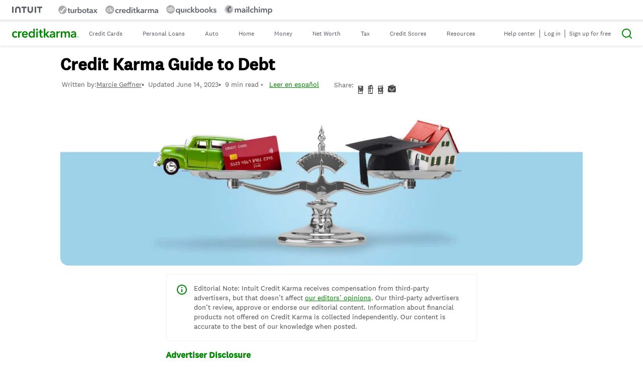

--- FILE ---
content_type: text/html; charset=utf-8
request_url: https://www.creditkarma.com/debt/i/credit-karma-guide-debt
body_size: 75713
content:
<!DOCTYPE html>
<html lang="en-US">
<head>
	<meta name="viewport" content="width=device-width,initial-scale=1">
	<link rel="apple-touch-icon" sizes="180x180" href="https://creditkarma-cms.imgix.net/wp-content/themes/creditkarma/favicons/creditkarma-apple-touch-icon.png?v=0.1.83">
	<link rel="icon" type="image/png" href="https://creditkarma-cms.imgix.net/wp-content/themes/creditkarma/favicons/creditkarma-favicon-32x32.png?v=0.1.83" sizes="32x32">
	<link rel="icon" type="image/png" href="https://creditkarma-cms.imgix.net/wp-content/themes/creditkarma/favicons/creditkarma-favicon-16x16.png?v=0.1.83" sizes="16x16">
	<link rel="mask-icon" href="https://creditkarma-cms.imgix.net/wp-content/themes/creditkarma/favicons/creditkarma-safari-pinned-tab.svg?v=0.1.83" color="#3ddb93">
	<link rel="shortcut icon" href="https://creditkarma-cms.imgix.net/wp-content/themes/creditkarma/favicons/creditkarma-favicon.ico?v=0.1.83">
	<meta name="msapplication-config" content="https://ckgoprod-a.akamaihd.net/wp-content/themes/creditkarma/favicons/creditkarma-browserconfig.xml?v=0.1.83">
	<meta name="theme-color" content="#ffffff">
			<link rel="preconnect" href="http://creditkarma-cms.imgix.net">
				<link rel="preconnect" href="http://ckgoprod-a.akamaihd.net">
			<link rel="preload" href="https://ckgoprod-a.akamaihd.net/wp-content/themes/creditkarma/assets/fonts/national2_regular.woff" as="font" type="font/woff" crossorigin>
			<link rel="preload" href="https://ckgoprod-a.akamaihd.net/wp-content/themes/creditkarma/assets/fonts/national2_medium.woff" as="font" type="font/woff" crossorigin>
			<link rel="preload" href="https://ckgoprod-a.akamaihd.net/wp-content/themes/creditkarma/assets/fonts-subset/sailec_medium.subset.woff" as="font" type="font/woff" crossorigin>
			<link rel="preload" href="https://ckgoprod-a.akamaihd.net/wp-content/themes/creditkarma/assets/fonts-subset/sailec.subset.woff" as="font" type="font/woff" crossorigin>
			<link rel="preload" href="https://ckgoprod-a.akamaihd.net/wp-content/themes/creditkarma/assets/fonts-subset/sailec_bold.subset.woff" as="font" type="font/woff" crossorigin>
		<meta name="robots" content="noindex, follow">

	<title>Credit Karma Guide to Debt | Intuit Credit Karma</title>
	<meta name="description" content="What is debt? Good debt? Bad debt? Paying off debt? Here’s what you should know about when to pay down debt and how to pay it down successfully.">
	<meta property="og:locale" content="en_US">
	<meta property="og:locale:alternate" content="">
	<meta property="og:type" content="article">
	<meta property="og:title" content="Credit Karma Guide to Debt">
	<meta property="og:description" content="What is debt? Good debt? Bad debt? Paying off debt? Here’s what you should know about when to pay down debt and how to pay it down successfully.">
	<meta property="og:url" content="https://www.creditkarma.com/debt/i/credit-karma-guide-debt">
	<meta property="og:site_name" content="Intuit Credit Karma">
	<meta property="article:publisher" content="https://www.facebook.com/CreditKarma">
	<meta property="article:published_time" content="2018-04-06T20:31:43+00:00">
	<meta property="article:modified_time" content="2023-06-14T20:52:32+00:00">
	<meta property="og:image" content="https://creditkarma-cms.imgix.net/wp-content/uploads/2018/04/hero.jpg">
	<meta property="og:image:width" content="1440">
	<meta property="og:image:height" content="440">
	<meta property="og:image:type" content="image/jpeg">
	<meta name="author" content="Marcie Geffner">
	<meta name="twitter:card" content="summary_large_image">
	<meta property="twitter:creator" content="marciegeffner">
	<meta name="twitter:site" content="@creditkarma">
	<meta name="twitter:label1" content="Written by">
	<meta name="twitter:data1" content="Marcie Geffner">
	<meta name="twitter:label2" content="Est. reading time">
	<meta name="twitter:data2" content="9 min read">
	<script type="application/ld+json" class="yoast-schema-graph">{"@context":"https://schema.org","@graph":[{"@type":"Article","@id":"https://www.creditkarma.com/debt/i/credit-karma-guide-debt#article","isPartOf":{"@id":"https://www.creditkarma.com/debt/i/credit-karma-guide-debt"},"author":[{"@id":"https://www.creditkarma.com/#/schema/person/image/19d250ac71f8deb96e894dd33e1b7eec"}],"headline":"Credit Karma Guide to Debt","datePublished":"2018-04-06T20:31:43+00:00","dateModified":"2023-06-14T20:52:32+00:00","mainEntityOfPage":{"@id":"https://www.creditkarma.com/debt/i/credit-karma-guide-debt"},"wordCount":1688,"publisher":{"@id":"https://www.creditkarma.com/#organization"},"image":{"@id":"https://www.creditkarma.com/debt/i/credit-karma-guide-debt#primaryimage"},"thumbnailUrl":"https://creditkarma-cms.imgix.net/wp-content/uploads/2018/04/hero.jpg","articleSection":["Debt"],"inLanguage":"en-US","copyrightYear":"2018","copyrightHolder":{"@id":"https://cms.creditkarma.com/#organization"}},{"@type":"WebPage","@id":"https://www.creditkarma.com/debt/i/credit-karma-guide-debt","url":"https://www.creditkarma.com/debt/i/credit-karma-guide-debt","name":"Credit Karma Guide to Debt | Intuit Credit Karma","isPartOf":{"@id":"https://www.creditkarma.com/#website"},"primaryImageOfPage":{"@id":"https://www.creditkarma.com/debt/i/credit-karma-guide-debt#primaryimage"},"image":{"@id":"https://www.creditkarma.com/debt/i/credit-karma-guide-debt#primaryimage"},"thumbnailUrl":"https://creditkarma-cms.imgix.net/wp-content/uploads/2018/04/hero.jpg","datePublished":"2018-04-06T20:31:43+00:00","dateModified":"2023-06-14T20:52:32+00:00","description":"What is debt? Good debt? Bad debt? Paying off debt? Here’s what you should know about when to pay down debt and how to pay it down successfully.","breadcrumb":{"@id":"https://www.creditkarma.com/debt/i/credit-karma-guide-debt#breadcrumb"},"inLanguage":"en-US","potentialAction":[{"@type":"ReadAction","target":["https://www.creditkarma.com/debt/i/credit-karma-guide-debt"]}]},{"@type":"ImageObject","inLanguage":"en-US","@id":"https://www.creditkarma.com/debt/i/credit-karma-guide-debt#primaryimage","url":"https://creditkarma-cms.imgix.net/wp-content/uploads/2018/04/hero.jpg","contentUrl":"https://creditkarma-cms.imgix.net/wp-content/uploads/2018/04/hero.jpg","width":1440,"height":440,"caption":"Scale to represent various debt obligations"},{"@type":"BreadcrumbList","@id":"https://www.creditkarma.com/debt/i/credit-karma-guide-debt#breadcrumbs","itemListElement":[]},{"@type":"WebSite","@id":"https://www.creditkarma.com/#website","url":"https://www.creditkarma.com/","name":"Intuit Credit Karma","description":"Free Credit Score &amp; Free Credit Reports With Monitoring","publisher":{"@id":"https://www.creditkarma.com/#organization"},"potentialAction":[{"@type":"SearchAction","target":{"@type":"EntryPoint","urlTemplate":"https://www.creditkarma.com/search/i/{search_term_string}"},"query-input":{"@type":"PropertyValueSpecification","valueRequired":true,"valueName":"search_term_string"}}],"inLanguage":"en-US"},{"@type":"Organization","@id":"https://www.creditkarma.com/#organization","name":"Credit Karma","url":"https://www.creditkarma.com/","logo":{"@type":"ImageObject","inLanguage":"en-US","@id":"https://www.creditkarma.com/#/schema/logo/image/","url":"https://creditkarma-cms.imgix.net/wp-content/uploads/2020/07/CK-Green_600px-wide.png","contentUrl":"https://creditkarma-cms.imgix.net/wp-content/uploads/2020/07/CK-Green_600px-wide.png","width":600,"height":482,"caption":"Credit Karma"},"image":{"@id":"https://www.creditkarma.com/#/schema/logo/image/"},"sameAs":["https://www.facebook.com/CreditKarma","https://x.com/creditkarma","https://www.instagram.com/creditkarma/","https://www.linkedin.com/company/credit-karma/","https://www.pinterest.com/creditkarma/","https://www.youtube.com/user/CreditKarma","https://en.wikipedia.org/wiki/Credit_Karma"]},{"@type":"Person","@id":"https://www.creditkarma.com/#/schema/person/image/19d250ac71f8deb96e894dd33e1b7eec","name":"Marcie Geffner","image":{"@type":"ImageObject","inLanguage":"en-US","@id":"https://www.creditkarma.com/#/schema/person/image/3512a21da2168aff4da4a389d45543f1","url":"https://creditkarma-cms.imgix.net/wp-content/uploads/2017/09/marcie-geffner.jpg?w=150&h=150&crop=1","contentUrl":"https://creditkarma-cms.imgix.net/wp-content/uploads/2017/09/marcie-geffner.jpg?w=150&h=150&crop=1","width":"150","height":"150","caption":"Marcie Geffner"},"description":"Marcie Geffner is an award-winning freelance reporter, editor, writer and book critic. Her work has been featured online and in print by the Chicago Sun-Times, Fox Business Network Online, Los Angeles Times, The Washington Post, Urban Land, and many other newspapers, magazines and websites. Marcie holds a bachelor’s degree in English from UCLA and MBA from Pepperdine University. You can contact her through her website, MarcieGeffner.com.","url":"https://www.creditkarma.com/author/marcie-geffner","sameAs":["https://twitter.com/marciegeffner","https://www.linkedin.com/in/marciegeffner/","https://www.creditkarma.com/author/marcie-geffner"],"knowsAbout":[""]}]}</script>


<link rel="dns-prefetch" href="//stats.wp.com">
<link rel="dns-prefetch" href="//v0.wordpress.com">
<link rel="stylesheet" id="ck-modal-style-css" href="https://ckgoprod-a.akamaihd.net/wp-content/plugins/ck-gutenberg-blocks/dist/css/ck-modal-style.css?ver=0.1.9" type="text/css" media="all">
<style id="co-authors-plus-coauthors-style-inline-css" type="text/css">.wp-block-co-authors-plus-coauthors.is-layout-flow [class*=wp-block-co-authors-plus]{display:inline}</style>
<style id="co-authors-plus-avatar-style-inline-css" type="text/css">.wp-block-co-authors-plus-avatar :where(img){height:auto;max-width:100%;vertical-align:bottom}.wp-block-co-authors-plus-coauthors.is-layout-flow .wp-block-co-authors-plus-avatar :where(img){vertical-align:middle}.wp-block-co-authors-plus-avatar:is(.alignleft,.alignright){display:table}.wp-block-co-authors-plus-avatar.aligncenter{display:table;margin-inline:auto}</style>
<style id="co-authors-plus-image-style-inline-css" type="text/css">.wp-block-co-authors-plus-image{margin-bottom:0}.wp-block-co-authors-plus-image :where(img){height:auto;max-width:100%;vertical-align:bottom}.wp-block-co-authors-plus-coauthors.is-layout-flow .wp-block-co-authors-plus-image :where(img){vertical-align:middle}.wp-block-co-authors-plus-image:is(.alignfull,.alignwide) :where(img){width:100%}.wp-block-co-authors-plus-image:is(.alignleft,.alignright){display:table}.wp-block-co-authors-plus-image.aligncenter{display:table;margin-inline:auto}</style>
<link rel="stylesheet" id="ck-cta-extended-style-css" href="https://ckgoprod-a.akamaihd.net/wp-content/plugins/ck-gutenberg-blocks/blocks/ck-cta-extended/style.css?ver=1765459085" type="text/css" media="all">
<link rel="stylesheet" id="ck-star-ratings-block-editor-css" href="https://ckgoprod-a.akamaihd.net/wp-content/plugins/ck-gutenberg-blocks/blocks/ck-star-ratings/editor.css?ver=1765459085" type="text/css" media="all">
<style id="safe-svg-svg-icon-style-inline-css" type="text/css">.safe-svg-cover{text-align:center}.safe-svg-cover .safe-svg-inside{display:inline-block;max-width:100%}.safe-svg-cover svg{height:100%;max-height:100%;max-width:100%;width:100%}</style>
<style id="jetpack-sharing-buttons-style-inline-css" type="text/css">.jetpack-sharing-buttons__services-list{display:flex;flex-direction:row;flex-wrap:wrap;gap:0;list-style-type:none;margin:5px;padding:0}.jetpack-sharing-buttons__services-list.has-small-icon-size{font-size:12px}.jetpack-sharing-buttons__services-list.has-normal-icon-size{font-size:16px}.jetpack-sharing-buttons__services-list.has-large-icon-size{font-size:24px}.jetpack-sharing-buttons__services-list.has-huge-icon-size{font-size:36px}@media print{.jetpack-sharing-buttons__services-list{display:none!important}}.editor-styles-wrapper .wp-block-jetpack-sharing-buttons{gap:0;padding-inline-start:0}ul.jetpack-sharing-buttons__services-list.has-background{padding:1.25em 2.375em}</style>
<style id="global-styles-inline-css" type="text/css">:root{--wp--preset--aspect-ratio--square:1;--wp--preset--aspect-ratio--4-3:4/3;--wp--preset--aspect-ratio--3-4:3/4;--wp--preset--aspect-ratio--3-2:3/2;--wp--preset--aspect-ratio--2-3:2/3;--wp--preset--aspect-ratio--16-9:16/9;--wp--preset--aspect-ratio--9-16:9/16;--wp--preset--color--black:#000000;--wp--preset--color--cyan-bluish-gray:#abb8c3;--wp--preset--color--white:#FFFFFF;--wp--preset--color--pale-pink:#f78da7;--wp--preset--color--vivid-red:#cf2e2e;--wp--preset--color--luminous-vivid-orange:#ff6900;--wp--preset--color--luminous-vivid-amber:#fcb900;--wp--preset--color--light-green-cyan:#7bdcb5;--wp--preset--color--vivid-green-cyan:#00d084;--wp--preset--color--pale-cyan-blue:#8ed1fc;--wp--preset--color--vivid-cyan-blue:#0693e3;--wp--preset--color--vivid-purple:#9b51e0;--wp--preset--color--karma-green:#008600;--wp--preset--color--autumn-gold:#B68C50;--wp--preset--color--sunset:#FF5E00;--wp--preset--color--electric-violet:#905BD6;--wp--preset--color--cerulean:#0077DB;--wp--preset--color--mint:#C8E4CE;--wp--preset--color--beach:#FFE4C9;--wp--preset--color--blush:#FFDCDC;--wp--preset--color--periwinkle:#E2CEED;--wp--preset--color--bay-mist:#C0E1EB;--wp--preset--color--spring:#52C800;--wp--preset--color--butter:#FFC300;--wp--preset--color--lotus:#FF5ACB;--wp--preset--color--iris:#DFB0EE;--wp--preset--color--sky:#009CC1;--wp--preset--color--muir:#005B13;--wp--preset--color--redwood:#4B2E00;--wp--preset--color--zinfandel:#80015B;--wp--preset--color--royal:#7039A3;--wp--preset--color--pacific:#002356;--wp--preset--color--gray:#858B8F;--wp--preset--color--text-regular:#404345;--wp--preset--color--muted-gray:#666666;--wp--preset--color--pale-gray:#E3E9EC;--wp--preset--gradient--vivid-cyan-blue-to-vivid-purple:linear-gradient(135deg,rgba(6,147,227,1) 0%,rgb(155,81,224) 100%);--wp--preset--gradient--light-green-cyan-to-vivid-green-cyan:linear-gradient(135deg,rgb(122,220,180) 0%,rgb(0,208,130) 100%);--wp--preset--gradient--luminous-vivid-amber-to-luminous-vivid-orange:linear-gradient(135deg,rgba(252,185,0,1) 0%,rgba(255,105,0,1) 100%);--wp--preset--gradient--luminous-vivid-orange-to-vivid-red:linear-gradient(135deg,rgba(255,105,0,1) 0%,rgb(207,46,46) 100%);--wp--preset--gradient--very-light-gray-to-cyan-bluish-gray:linear-gradient(135deg,rgb(238,238,238) 0%,rgb(169,184,195) 100%);--wp--preset--gradient--cool-to-warm-spectrum:linear-gradient(135deg,rgb(74,234,220) 0%,rgb(151,120,209) 20%,rgb(207,42,186) 40%,rgb(238,44,130) 60%,rgb(251,105,98) 80%,rgb(254,248,76) 100%);--wp--preset--gradient--blush-light-purple:linear-gradient(135deg,rgb(255,206,236) 0%,rgb(152,150,240) 100%);--wp--preset--gradient--blush-bordeaux:linear-gradient(135deg,rgb(254,205,165) 0%,rgb(254,45,45) 50%,rgb(107,0,62) 100%);--wp--preset--gradient--luminous-dusk:linear-gradient(135deg,rgb(255,203,112) 0%,rgb(199,81,192) 50%,rgb(65,88,208) 100%);--wp--preset--gradient--pale-ocean:linear-gradient(135deg,rgb(255,245,203) 0%,rgb(182,227,212) 50%,rgb(51,167,181) 100%);--wp--preset--gradient--electric-grass:linear-gradient(135deg,rgb(202,248,128) 0%,rgb(113,206,126) 100%);--wp--preset--gradient--midnight:linear-gradient(135deg,rgb(2,3,129) 0%,rgb(40,116,252) 100%);--wp--preset--font-size--small:14px;--wp--preset--font-size--medium:24px;--wp--preset--font-size--large:34px;--wp--preset--font-size--x-large:40px;--wp--preset--font-size--micro:12px;--wp--preset--font-size--normal:17px;--wp--preset--font-size--medium-small:20px;--wp--preset--font-size--xx-large:48px;--wp--preset--spacing--20:0.44rem;--wp--preset--spacing--30:0.67rem;--wp--preset--spacing--40:1rem;--wp--preset--spacing--50:1.5rem;--wp--preset--spacing--60:2.25rem;--wp--preset--spacing--70:3.38rem;--wp--preset--spacing--80:5.06rem;--wp--preset--shadow--natural:6px 6px 9px rgba(0, 0, 0, 0.2);--wp--preset--shadow--deep:12px 12px 50px rgba(0, 0, 0, 0.4);--wp--preset--shadow--sharp:6px 6px 0px rgba(0, 0, 0, 0.2);--wp--preset--shadow--outlined:6px 6px 0px -3px rgba(255, 255, 255, 1),6px 6px rgba(0, 0, 0, 1);--wp--preset--shadow--crisp:6px 6px 0px rgba(0, 0, 0, 1)}.wp-block-button .wp-block-button__link{--wp--preset--font-size--small:.875rem;--wp--preset--font-size--normal:1rem;--wp--preset--font-size--large:1.25rem;--wp--preset--font-size--very-large:1.5rem}:where(body){margin:0}.wp-site-blocks>.alignleft{float:left;margin-right:2em}.wp-site-blocks>.alignright{float:right;margin-left:2em}.wp-site-blocks>.aligncenter{justify-content:center;margin-left:auto;margin-right:auto}:where(.is-layout-flex){gap:.5em}:where(.is-layout-grid){gap:.5em}.is-layout-flow>.alignleft{float:left;margin-inline-start:0;margin-inline-end:2em}.is-layout-flow>.alignright{float:right;margin-inline-start:2em;margin-inline-end:0}.is-layout-flow>.aligncenter{margin-left:auto!important;margin-right:auto!important}.is-layout-constrained>.alignleft{float:left;margin-inline-start:0;margin-inline-end:2em}.is-layout-constrained>.alignright{float:right;margin-inline-start:2em;margin-inline-end:0}.is-layout-constrained>.aligncenter{margin-left:auto!important;margin-right:auto!important}.is-layout-constrained>:where(:not(.alignleft):not(.alignright):not(.alignfull)){margin-left:auto!important;margin-right:auto!important}body .is-layout-flex{display:flex}.is-layout-flex{flex-wrap:wrap;align-items:center}.is-layout-flex>:is(*,div){margin:0}body .is-layout-grid{display:grid}.is-layout-grid>:is(*,div){margin:0}body{padding-top:0;padding-right:0;padding-bottom:0;padding-left:0}a:where(:not(.wp-element-button)){text-decoration:underline}:root :where(.wp-element-button,.wp-block-button__link){background-color:#32373c;border-width:0;color:#fff;font-family:inherit;font-size:inherit;line-height:inherit;padding:calc(.667em + 2px) calc(1.333em + 2px);text-decoration:none}.has-black-color{color:var(--wp--preset--color--black)!important}.has-cyan-bluish-gray-color{color:var(--wp--preset--color--cyan-bluish-gray)!important}.has-white-color{color:var(--wp--preset--color--white)!important}.has-pale-pink-color{color:var(--wp--preset--color--pale-pink)!important}.has-vivid-red-color{color:var(--wp--preset--color--vivid-red)!important}.has-luminous-vivid-orange-color{color:var(--wp--preset--color--luminous-vivid-orange)!important}.has-luminous-vivid-amber-color{color:var(--wp--preset--color--luminous-vivid-amber)!important}.has-light-green-cyan-color{color:var(--wp--preset--color--light-green-cyan)!important}.has-vivid-green-cyan-color{color:var(--wp--preset--color--vivid-green-cyan)!important}.has-pale-cyan-blue-color{color:var(--wp--preset--color--pale-cyan-blue)!important}.has-vivid-cyan-blue-color{color:var(--wp--preset--color--vivid-cyan-blue)!important}.has-vivid-purple-color{color:var(--wp--preset--color--vivid-purple)!important}.has-karma-green-color{color:var(--wp--preset--color--karma-green)!important}.has-autumn-gold-color{color:var(--wp--preset--color--autumn-gold)!important}.has-sunset-color{color:var(--wp--preset--color--sunset)!important}.has-electric-violet-color{color:var(--wp--preset--color--electric-violet)!important}.has-cerulean-color{color:var(--wp--preset--color--cerulean)!important}.has-mint-color{color:var(--wp--preset--color--mint)!important}.has-beach-color{color:var(--wp--preset--color--beach)!important}.has-blush-color{color:var(--wp--preset--color--blush)!important}.has-periwinkle-color{color:var(--wp--preset--color--periwinkle)!important}.has-bay-mist-color{color:var(--wp--preset--color--bay-mist)!important}.has-spring-color{color:var(--wp--preset--color--spring)!important}.has-butter-color{color:var(--wp--preset--color--butter)!important}.has-lotus-color{color:var(--wp--preset--color--lotus)!important}.has-iris-color{color:var(--wp--preset--color--iris)!important}.has-sky-color{color:var(--wp--preset--color--sky)!important}.has-muir-color{color:var(--wp--preset--color--muir)!important}.has-redwood-color{color:var(--wp--preset--color--redwood)!important}.has-zinfandel-color{color:var(--wp--preset--color--zinfandel)!important}.has-royal-color{color:var(--wp--preset--color--royal)!important}.has-pacific-color{color:var(--wp--preset--color--pacific)!important}.has-gray-color{color:var(--wp--preset--color--gray)!important}.has-text-regular-color{color:var(--wp--preset--color--text-regular)!important}.has-muted-gray-color{color:var(--wp--preset--color--muted-gray)!important}.has-pale-gray-color{color:var(--wp--preset--color--pale-gray)!important}.has-black-background-color{background-color:var(--wp--preset--color--black)!important}.has-cyan-bluish-gray-background-color{background-color:var(--wp--preset--color--cyan-bluish-gray)!important}.has-white-background-color{background-color:var(--wp--preset--color--white)!important}.has-pale-pink-background-color{background-color:var(--wp--preset--color--pale-pink)!important}.has-vivid-red-background-color{background-color:var(--wp--preset--color--vivid-red)!important}.has-luminous-vivid-orange-background-color{background-color:var(--wp--preset--color--luminous-vivid-orange)!important}.has-luminous-vivid-amber-background-color{background-color:var(--wp--preset--color--luminous-vivid-amber)!important}.has-light-green-cyan-background-color{background-color:var(--wp--preset--color--light-green-cyan)!important}.has-vivid-green-cyan-background-color{background-color:var(--wp--preset--color--vivid-green-cyan)!important}.has-pale-cyan-blue-background-color{background-color:var(--wp--preset--color--pale-cyan-blue)!important}.has-vivid-cyan-blue-background-color{background-color:var(--wp--preset--color--vivid-cyan-blue)!important}.has-vivid-purple-background-color{background-color:var(--wp--preset--color--vivid-purple)!important}.has-karma-green-background-color{background-color:var(--wp--preset--color--karma-green)!important}.has-autumn-gold-background-color{background-color:var(--wp--preset--color--autumn-gold)!important}.has-sunset-background-color{background-color:var(--wp--preset--color--sunset)!important}.has-electric-violet-background-color{background-color:var(--wp--preset--color--electric-violet)!important}.has-cerulean-background-color{background-color:var(--wp--preset--color--cerulean)!important}.has-mint-background-color{background-color:var(--wp--preset--color--mint)!important}.has-beach-background-color{background-color:var(--wp--preset--color--beach)!important}.has-blush-background-color{background-color:var(--wp--preset--color--blush)!important}.has-periwinkle-background-color{background-color:var(--wp--preset--color--periwinkle)!important}.has-bay-mist-background-color{background-color:var(--wp--preset--color--bay-mist)!important}.has-spring-background-color{background-color:var(--wp--preset--color--spring)!important}.has-butter-background-color{background-color:var(--wp--preset--color--butter)!important}.has-lotus-background-color{background-color:var(--wp--preset--color--lotus)!important}.has-iris-background-color{background-color:var(--wp--preset--color--iris)!important}.has-sky-background-color{background-color:var(--wp--preset--color--sky)!important}.has-muir-background-color{background-color:var(--wp--preset--color--muir)!important}.has-redwood-background-color{background-color:var(--wp--preset--color--redwood)!important}.has-zinfandel-background-color{background-color:var(--wp--preset--color--zinfandel)!important}.has-royal-background-color{background-color:var(--wp--preset--color--royal)!important}.has-pacific-background-color{background-color:var(--wp--preset--color--pacific)!important}.has-gray-background-color{background-color:var(--wp--preset--color--gray)!important}.has-text-regular-background-color{background-color:var(--wp--preset--color--text-regular)!important}.has-muted-gray-background-color{background-color:var(--wp--preset--color--muted-gray)!important}.has-pale-gray-background-color{background-color:var(--wp--preset--color--pale-gray)!important}.has-black-border-color{border-color:var(--wp--preset--color--black)!important}.has-cyan-bluish-gray-border-color{border-color:var(--wp--preset--color--cyan-bluish-gray)!important}.has-white-border-color{border-color:var(--wp--preset--color--white)!important}.has-pale-pink-border-color{border-color:var(--wp--preset--color--pale-pink)!important}.has-vivid-red-border-color{border-color:var(--wp--preset--color--vivid-red)!important}.has-luminous-vivid-orange-border-color{border-color:var(--wp--preset--color--luminous-vivid-orange)!important}.has-luminous-vivid-amber-border-color{border-color:var(--wp--preset--color--luminous-vivid-amber)!important}.has-light-green-cyan-border-color{border-color:var(--wp--preset--color--light-green-cyan)!important}.has-vivid-green-cyan-border-color{border-color:var(--wp--preset--color--vivid-green-cyan)!important}.has-pale-cyan-blue-border-color{border-color:var(--wp--preset--color--pale-cyan-blue)!important}.has-vivid-cyan-blue-border-color{border-color:var(--wp--preset--color--vivid-cyan-blue)!important}.has-vivid-purple-border-color{border-color:var(--wp--preset--color--vivid-purple)!important}.has-karma-green-border-color{border-color:var(--wp--preset--color--karma-green)!important}.has-autumn-gold-border-color{border-color:var(--wp--preset--color--autumn-gold)!important}.has-sunset-border-color{border-color:var(--wp--preset--color--sunset)!important}.has-electric-violet-border-color{border-color:var(--wp--preset--color--electric-violet)!important}.has-cerulean-border-color{border-color:var(--wp--preset--color--cerulean)!important}.has-mint-border-color{border-color:var(--wp--preset--color--mint)!important}.has-beach-border-color{border-color:var(--wp--preset--color--beach)!important}.has-blush-border-color{border-color:var(--wp--preset--color--blush)!important}.has-periwinkle-border-color{border-color:var(--wp--preset--color--periwinkle)!important}.has-bay-mist-border-color{border-color:var(--wp--preset--color--bay-mist)!important}.has-spring-border-color{border-color:var(--wp--preset--color--spring)!important}.has-butter-border-color{border-color:var(--wp--preset--color--butter)!important}.has-lotus-border-color{border-color:var(--wp--preset--color--lotus)!important}.has-iris-border-color{border-color:var(--wp--preset--color--iris)!important}.has-sky-border-color{border-color:var(--wp--preset--color--sky)!important}.has-muir-border-color{border-color:var(--wp--preset--color--muir)!important}.has-redwood-border-color{border-color:var(--wp--preset--color--redwood)!important}.has-zinfandel-border-color{border-color:var(--wp--preset--color--zinfandel)!important}.has-royal-border-color{border-color:var(--wp--preset--color--royal)!important}.has-pacific-border-color{border-color:var(--wp--preset--color--pacific)!important}.has-gray-border-color{border-color:var(--wp--preset--color--gray)!important}.has-text-regular-border-color{border-color:var(--wp--preset--color--text-regular)!important}.has-muted-gray-border-color{border-color:var(--wp--preset--color--muted-gray)!important}.has-pale-gray-border-color{border-color:var(--wp--preset--color--pale-gray)!important}.has-vivid-cyan-blue-to-vivid-purple-gradient-background{background:var(--wp--preset--gradient--vivid-cyan-blue-to-vivid-purple)!important}.has-light-green-cyan-to-vivid-green-cyan-gradient-background{background:var(--wp--preset--gradient--light-green-cyan-to-vivid-green-cyan)!important}.has-luminous-vivid-amber-to-luminous-vivid-orange-gradient-background{background:var(--wp--preset--gradient--luminous-vivid-amber-to-luminous-vivid-orange)!important}.has-luminous-vivid-orange-to-vivid-red-gradient-background{background:var(--wp--preset--gradient--luminous-vivid-orange-to-vivid-red)!important}.has-very-light-gray-to-cyan-bluish-gray-gradient-background{background:var(--wp--preset--gradient--very-light-gray-to-cyan-bluish-gray)!important}.has-cool-to-warm-spectrum-gradient-background{background:var(--wp--preset--gradient--cool-to-warm-spectrum)!important}.has-blush-light-purple-gradient-background{background:var(--wp--preset--gradient--blush-light-purple)!important}.has-blush-bordeaux-gradient-background{background:var(--wp--preset--gradient--blush-bordeaux)!important}.has-luminous-dusk-gradient-background{background:var(--wp--preset--gradient--luminous-dusk)!important}.has-pale-ocean-gradient-background{background:var(--wp--preset--gradient--pale-ocean)!important}.has-electric-grass-gradient-background{background:var(--wp--preset--gradient--electric-grass)!important}.has-midnight-gradient-background{background:var(--wp--preset--gradient--midnight)!important}.has-small-font-size{font-size:var(--wp--preset--font-size--small)!important}.has-medium-font-size{font-size:var(--wp--preset--font-size--medium)!important}.has-large-font-size{font-size:var(--wp--preset--font-size--large)!important}.has-x-large-font-size{font-size:var(--wp--preset--font-size--x-large)!important}.has-micro-font-size{font-size:var(--wp--preset--font-size--micro)!important}.has-normal-font-size{font-size:var(--wp--preset--font-size--normal)!important}.has-medium-small-font-size{font-size:var(--wp--preset--font-size--medium-small)!important}.has-xx-large-font-size{font-size:var(--wp--preset--font-size--xx-large)!important}.wp-block-button .wp-block-button__link.has-small-font-size{font-size:var(--wp--preset--font-size--small)!important}.wp-block-button .wp-block-button__link.has-normal-font-size{font-size:var(--wp--preset--font-size--normal)!important}.wp-block-button .wp-block-button__link.has-large-font-size{font-size:var(--wp--preset--font-size--large)!important}.wp-block-button .wp-block-button__link.has-very-large-font-size{font-size:var(--wp--preset--font-size--very-large)!important}:where(.wp-block-post-template.is-layout-flex){gap:1.25em}:where(.wp-block-post-template.is-layout-grid){gap:1.25em}:where(.wp-block-columns.is-layout-flex){gap:2em}:where(.wp-block-columns.is-layout-grid){gap:2em}:root :where(.wp-block-pullquote){font-size:1.5em;line-height:1.6}</style>
<link rel="stylesheet" id="ck-new-upsell-banner-css-css" href="https://ckgoprod-a.akamaihd.net/wp-content/themes/creditkarma/dist/css/ck-new-upsell-banner.css?ver=ff3c7f957ae1a4bf9bcd853c1e89995a80b49b85" type="text/css" media="all">
<link rel="stylesheet" id="wp-block-library-css" href="https://ckgoprod-a.akamaihd.net/wp-includes/css/dist/block-library/style.css?ver=6.8.3" type="text/css" media="none">

<noscript>
<link rel="stylesheet" id="wp-block-library-css" href="https://ckgoprod-a.akamaihd.net/wp-includes/css/dist/block-library/style.css?ver=6.8.3" type="text/css" media="none">
</noscript>
<link rel="stylesheet" id="ck-css" href="https://ckgoprod-a.akamaihd.net/wp-content/themes/creditkarma/dist/css/creditkarma-style.css?ver=ff3c7f957ae1a4bf9bcd853c1e89995a80b49b85" type="text/css" media="all">
<link rel="stylesheet" id="ck-single-css" href="https://ckgoprod-a.akamaihd.net/wp-content/themes/creditkarma/dist/css/ck-single.css?ver=ff3c7f957ae1a4bf9bcd853c1e89995a80b49b85" type="text/css" media="none" data-async-load-css>

<noscript>
<link rel="stylesheet" id="ck-single-css" href="https://ckgoprod-a.akamaihd.net/wp-content/themes/creditkarma/dist/css/ck-single.css?ver=ff3c7f957ae1a4bf9bcd853c1e89995a80b49b85" type="text/css" media="all">
</noscript>
<link rel="stylesheet" id="ck-editorial-alt-css" href="https://ckgoprod-a.akamaihd.net/wp-content/themes/creditkarma/dist/css/ck-editorial-alt.css?ver=ff3c7f957ae1a4bf9bcd853c1e89995a80b49b85" type="text/css" media="all">
<link rel="stylesheet" id="ck-guide-css" href="https://ckgoprod-a.akamaihd.net/wp-content/themes/creditkarma/dist/css/ck-guide.css?ver=ff3c7f957ae1a4bf9bcd853c1e89995a80b49b85" type="text/css" media="all">
<link rel="stylesheet" id="ck-table-of-contents-css" href="https://ckgoprod-a.akamaihd.net/wp-content/themes/creditkarma/dist/css/ck-table-of-contents.css?ver=ff3c7f957ae1a4bf9bcd853c1e89995a80b49b85" type="text/css" media="all">
<link rel="stylesheet" id="ck-custom-icon-divider-css" href="https://ckgoprod-a.akamaihd.net/wp-content/themes/creditkarma/dist/css/ck-custom-icon-divider.css?ver=ff3c7f957ae1a4bf9bcd853c1e89995a80b49b85" type="text/css" media="all">
<link rel="stylesheet" id="ck-fast-facts-css" href="https://ckgoprod-a.akamaihd.net/wp-content/themes/creditkarma/dist/css/ck-fast-facts.css?ver=ff3c7f957ae1a4bf9bcd853c1e89995a80b49b85" type="text/css" media="all">
<link rel="stylesheet" id="ck-signup-widget-css" href="https://ckgoprod-a.akamaihd.net/wp-content/themes/creditkarma/dist/css/ck-signup-widget.css?ver=ff3c7f957ae1a4bf9bcd853c1e89995a80b49b85" type="text/css" media="all">
<link rel="stylesheet" id="sharedaddy-css" href="https://ckgoprod-a.akamaihd.net/wp-content/mu-plugins/jetpack-15.4/modules/sharedaddy/sharing.css?ver=15.4" type="text/css" media="none" data-async-load-css>

<noscript>
<link rel="stylesheet" id="sharedaddy-css" href="https://ckgoprod-a.akamaihd.net/wp-content/mu-plugins/jetpack-15.4/modules/sharedaddy/sharing.css?ver=15.4" type="text/css" media="all">
</noscript>
<script type="text/javascript">window.IS_CMS=!0</script>
<script type="text/javascript" src="https://cms.creditkarma.com/_static/??-eJzTLy/QzcxLzilNSS3WzwKiwtLUokoopZebmaeXVayjj0+Rbm5melFiSSpUsX2uraG5mamlgaWxkVkWAK+yIig="></script><script type="text/javascript" id="ck-tracking-js-before">window.env="Production",window.siteId="1";var postName="credit-karma-guide-debt",postTitle="Credit Karma Guide to Debt",postId=15837,requestUrl=""</script>
<script type="text/javascript" async="async" src="https://ckgoprod-a.akamaihd.net/wp-content/plugins/ck-tracking/dist/js/tracking-bundle.js?ver=0.1.15" id="ck-tracking-js"></script>
<link rel="https://api.w.org/" href="https://www.creditkarma.com/wp-json/"><link rel="alternate" title="JSON" type="application/json" href="https://www.creditkarma.com/wp-json/wp/v2/posts/15837"><link rel="shortlink" href="https://wp.me/p9ljw5-47r">
<link rel="alternate" title="oEmbed (JSON)" type="application/json+oembed" href="https://www.creditkarma.com/wp-json/oembed/1.0/embed?url=https%3A%2F%2Fwww.creditkarma.com%2Fdebt%2Fi%2Fcredit-karma-guide-debt">
<link rel="alternate" title="oEmbed (XML)" type="text/xml+oembed" href="https://www.creditkarma.com/wp-json/oembed/1.0/embed?url=https%3A%2F%2Fwww.creditkarma.com%2Fdebt%2Fi%2Fcredit-karma-guide-debt&#038;format=xml">
	<style>img#wpstats{display:none}</style>
		<link rel="alternate" href="https://www.creditkarma.com/debt/i/credit-karma-guide-debt" hreflang="en-us"><link rel="alternate" href="https://www.creditkarma.com/es/tarjetas-de-credito/i/guia-credit-karma-sobre-las-deudas" hreflang="es-us"><link rel="alternate" href="https://www.creditkarma.com/debt/i/credit-karma-guide-debt" hreflang="x-default"><link type="text/plain" rel="author" href="https://ckgoprod-a.akamaihd.net/wp-content/themes/creditkarma/humans.txt"><link rel="preload" as="image" href="https://creditkarma-cms.imgix.net/wp-content/uploads/2018/04/hero.jpg" media="(max-width: 150px)" crossorigin><link rel="preload" as="image" href="https://creditkarma-cms.imgix.net/wp-content/uploads/2018/04/hero.jpg" media="(max-width: 768px)" crossorigin><link rel="preload" as="image" href="https://creditkarma-cms.imgix.net/wp-content/uploads/2018/04/hero.jpg" media="(max-width: 1024px)" crossorigin><noscript><link rel="stylesheet" href="https://www.creditkarma.com/wp-includes/css/dist/block-library/style.css?ver=6.8.3"></noscript>	<script>window.IS_PRODUCTION="true"</script>
	<script id="ck-tealiumjs" async src="https://creditkarmacdn-a.akamaihd.net/res/content/bundles/tealium-iframe/0.39.0/loader.js" integrity="sha512-l1okvmveuqbc2v4JHkyf0FitL5tYlC/MqZ1kYIV5h5M8Va6Nz4e3/1Etk4Ew0Bg+P2r2ygWsfxnrGxYd64sKaw==" crossorigin="anonymous"></script>
		<script>window.CDN_DOMAIN="creditkarma-cms.imgix.net"</script>
			<style type="text/css" id="wp-custom-css">html{opacity:1!important}</style>
			<meta http-equiv="X-UA-Compatible" content="IE=edge">
</head>
<body class="wp-singular post-template-default single single-post postid-15837 single-format-standard wp-theme-creditkarma site-intuit-credit-karma site-id-1" data-page-view-tracking-key="current-page-view">
	<section id="ck-upsell-banner" class="ck-upsell-banner ck-upsell-banner--default upsell-banner--6604764 upsell-banner-display--mobile" data-announcement-id="upsell-banner-6604764" role="region" aria-labelledby="upsell-banner-title">
	<div class="ck-upsell-banner__container">
		<div class="ck-upsell-banner__logo-container">
							<button class="ck-upsell-banner__btn-close" aria-label="Close Banner">&times;</button>
						<div class="ck-upsell-banner__logo">
									<img src="https://creditkarma-cms.imgix.net/wp-content/uploads/2024/03/CK-iOS.png" alt="Credit Karma App Banner Logo">
							</div>
		</div>
		<div class="ck-upsell-banner__description text">
							<div class="ck-upsell-banner__title" id="upsell-banner-title" style="">
					Download the app				</div>
										<div class="ck-upsell-banner-install__rating-container">
					<span class="ck-upsell-banner-install__rating ck-upsell-banner__rating--android">4.7<span class="screen-reader-text">star rating</span></span>
					<span class="ck-upsell-banner-install__rating ck-upsell-banner__rating--ios">4.8<span class="screen-reader-text">star rating</span></span>
					<div class="ck-upsell-banner__stars"></div>
					<span class="ck-upsell-banner__rating-count ck-upsell-banner__rating-count--android">2M+<span class="screen-reader-text">ratings</span></span>
					<span class="ck-upsell-banner__rating-count ck-upsell-banner__rating-count--ios">7M+<span class="screen-reader-text">ratings</span></span>
				</div>
					</div>
					<a href="https://creditkarma.app.link/BNfXAXsvyFb" aria-label="Get" class="ck-upsell-banner__cta ck-tracking" data-click-tracking-key="upsell-banner" style="">
				Get			</a>
			</div>
</section>
	<div class="cornerstone-banner cornerstone-banner--desktop">
		<div class="cornerstone-banner__primary">
			<a href="https://www.intuit.com/" target="_blank" aria-label="Link to homepage of intuit">
				<svg class="logo--intuit" viewBox="0 0 138 29" fill="none" xmlns="http://www.w3.org/2000/svg">
					<path d="M70.8131 16.5745C70.8131 23.5575 76.4076 28.6476 83.5161 28.6476C90.6251 28.6476 96.219 23.5575 96.219 16.5745V0.567927H89.3419V15.7541C89.3419 19.5191 86.8185 22.0431 83.4952 22.0431C80.1722 22.0431 77.6479 19.5191 77.6479 15.7541V0.567927H70.7708L70.8131 16.5745ZM114.621 6.96203H122.845V28.1217H129.722V6.98308H137.945V0.546878H114.643V6.96203H114.621ZM110.163 0.546878H103.286V28.1217H110.163V0.546878ZM42.9879 6.96203H51.2114V28.1217H58.0887V6.98308H66.2915V0.546878H42.9879V6.96203ZM6.87711 0.546878H0V28.1217H6.87711V0.546878ZM39.371 12.0732C39.371 5.09012 33.7764 0 26.6681 0C19.559 0 13.9643 5.09012 13.9643 12.0732V28.1217H20.8426V12.9356C20.8426 9.17063 23.3661 6.64662 26.6888 6.64662C30.0119 6.64662 32.5354 9.17063 32.5354 12.9356V28.1217H39.4134L39.371 12.0732Z"/>
				</svg>
			</a>
		</div>

		<div class="cornerstone-banner__list">
			<a href="https://turbotax.intuit.com/" target="_blank" aria-label="Link to homepage of turbotax">
				<svg class="logo--turbotax" viewBox="0 0 417 89" fill="none" xmlns="http://www.w3.org/2000/svg">
					<g class="logo--mark">
						<path d="M44.9551 88.822C69.2841 88.822 89.0071 69.0989 89.0071 44.7702C89.0071 20.4413 69.2841 0.718811 44.9551 0.718811C20.6261 0.718811 0.904053 20.4413 0.904053 44.7702C0.904053 69.0989 20.6261 88.822 44.9551 88.822Z"/>
					</g>

					<path d="M35.186 60.8344C30.04 57.1837 25.207 53.2896 20.548 49.1175C18.845 52.7681 17.3851 56.6621 15.9241 60.591C23.2601 66.9186 33.2391 74.011 40.0881 78.149C48.8491 55.48 62.549 40.5644 75.691 30.0992C73.987 26.4485 71.7971 23.2498 68.8411 20.6074C54.9341 31.3161 43.461 44.98 35.186 60.8344Z" fill="white"/>
					<g class="logo--text">
						<path d="M216.781 43.7611V15.877H206.975V78.529H216.398V72.5494H216.535C219.212 77.069 224.602 79.642 230.163 79.642C242.263 79.642 249.708 70.1847 249.708 58.4334C249.708 46.6817 241.743 37.5724 230.409 37.5724C223.109 37.5724 219.11 41.1883 217.055 43.7611H216.781ZM216.466 58.5724C216.466 52.3837 220.849 45.6734 228.149 45.6734C235.867 45.6734 239.586 52.2098 239.586 58.4334C239.586 64.6568 235.867 71.3325 228.149 71.3325C220.883 71.3325 216.466 64.7609 216.466 58.5724ZM99.819 38.7545V46.6816V46.7163H106.771V65.2478C106.771 72.8274 109.175 79.294 119.707 79.294C121.899 79.294 124.576 78.877 126.316 78.216L125.967 70.4284C124.85 70.9845 123.077 71.2626 121.755 71.2626C117.379 71.2626 116.543 68.7246 116.543 65.1437V46.6816H126.487V38.7545H116.543V27.2461H106.771V38.7545H99.819ZM158.75 78.459H168.173V38.7189H158.229V60.5535C158.229 65.8381 155.312 71.2968 148.95 71.2968C142.588 71.2968 141.506 65.3861 141.506 60.6925V38.6494H131.597V63.5087C131.597 71.6447 135.945 79.572 146.272 79.572C152.148 79.572 156.873 76.06 158.613 72.0618H158.75V78.459ZM187.711 38.7202V45.3262H187.854C190.012 40.7715 194.251 37.5381 199.428 37.5381C200.195 37.5381 201.167 37.6077 201.832 37.8163V46.9256C200.51 46.5779 199.674 46.5083 198.736 46.5083C189.799 46.5083 188.06 54.2964 188.06 57.1822V78.461H178.116V38.7202H187.676H187.711ZM276.827 37.5732C288.82 37.5732 298.45 45.9176 298.45 58.4342C298.45 70.9511 288.82 79.643 276.827 79.643C264.829 79.643 255.2 70.9511 255.2 58.4342C255.2 45.9176 264.795 37.5732 276.827 37.5732ZM276.827 71.3332C284.68 71.3332 288.33 64.6575 288.33 58.4342C288.33 52.2106 284.68 45.6742 276.827 45.6742C268.965 45.6742 265.315 52.2106 265.315 58.4342C265.315 64.6575 268.965 71.3332 276.827 71.3332ZM300.78 38.7545V46.6816V46.7163H307.73V65.2478C307.73 72.8274 310.14 79.294 320.67 79.294C322.86 79.294 325.54 78.877 327.27 78.216L326.93 70.4284C325.81 70.9845 324.04 71.2626 322.72 71.2626C318.34 71.2626 317.5 68.7246 317.5 65.1437V46.6816H327.45V38.7545H317.5V27.2461H307.73V38.7545H300.78ZM358.42 73.384H358.18C356.2 76.896 351.51 79.434 345.84 79.434C339.44 79.434 330.96 76.374 330.96 67.0912C330.96 55.2351 345.84 53.6011 358.29 53.6011V52.6275C358.29 47.7252 354.15 45.3262 349.18 45.3262C344.97 45.3262 340.91 47.308 338.36 49.8808L333.22 43.8312C337.71 39.6937 343.96 37.5381 350.01 37.5381C364.26 37.5381 367.71 46.2997 367.71 54.2616V78.426H358.42V73.384ZM358.32 60.3461H356.09C349.8 60.3461 340.94 61.111 340.94 66.9522C340.94 70.742 344.52 71.924 347.89 71.924C354.7 71.924 358.35 68.0644 358.35 61.7368V60.3461H358.32ZM374.07 38.7549L388.4 57.356H388.43L372.3 78.46H384.05L394.51 63.9967L404.84 78.46H416.91L400.67 57.356L414.93 38.7549H403.48L394.62 51.0976L385.99 38.7549H374.07Z"/>
					</g>
				</svg>
			</a>

			<a href="https://creditkarma.com/" aria-label="Link to homepage of creditkarma">
				<svg class="logo--creditkarma" viewBox="0 0 534 89" fill="none" xmlns="http://www.w3.org/2000/svg">
					<g class="logo--text">
						<path d="M252.86 16H243.02V43.634H242.78C240.73 41.092 236.79 37.484 229.58 37.484C218.34 37.484 210.47 46.504 210.47 58.148C210.47 69.628 217.85 79.14 229.82 79.14C235.32 79.14 240.65 76.598 243.35 72.088H243.52V77.992H252.86V16ZM220.47 58.148C220.47 51.998 224.16 45.52 231.79 45.52C239.01 45.52 243.35 52.162 243.35 58.312C243.35 64.462 239.01 70.94 231.79 70.94C224.16 70.94 220.47 64.298 220.47 58.148ZM134.92 43.634C131.8 39.78 125.81 37.484 120.07 37.484C108.51 37.484 99 45.52 99 58.312C99 71.432 108.68 79.14 120.32 79.14C126.14 79.14 131.55 77.172 134.83 73.646L128.68 67.414C126.8 69.71 123.44 70.94 120.4 70.94C112.94 70.94 109.25 64.462 109.25 58.312C109.25 52.162 112.86 45.684 120.07 45.684C123.27 45.684 126.63 47.324 128.19 49.538L134.92 43.634ZM140.34 77.992H150.18V56.918C150.18 54.048 151.9 46.34 160.75 46.34C161.66 46.34 162.48 46.422 163.79 46.75V37.73C163.13 37.566 162.15 37.484 161.41 37.484C156.24 37.484 152.06 40.682 149.93 45.192H149.77V38.632H140.34V77.992ZM186.21 44.864C180.39 44.864 175.72 48.882 175.31 54.376H195.48C195.48 49.292 192.61 44.864 186.21 44.864ZM186.29 37.484C197.28 37.484 205.32 44.618 205.32 58.804C205.32 59.706 205.32 60.526 205.24 61.428H175.31C175.72 67.004 180.8 71.104 186.54 71.104C191.46 71.104 194.74 69.136 196.95 66.02L203.51 71.268C199.66 76.516 194.08 79.14 186.62 79.14C174.49 79.14 165.47 71.35 165.47 58.558C165.47 45.848 174.4 37.484 186.29 37.484ZM272.82 77.992H262.98V38.632H272.82V77.992ZM267.82 31.17C264.21 31.17 261.59 28.382 261.59 25.266C261.59 22.15 264.21 19.362 267.82 19.362C271.43 19.362 274.22 21.904 274.22 25.266C274.22 28.628 271.43 31.17 267.82 31.17ZM286.99 46.504V64.872C286.99 72.416 289.37 78.812 299.78 78.812C302 78.812 304.62 78.402 306.34 77.746L306.01 70.038C304.87 70.612 303.14 70.858 301.83 70.858C297.49 70.858 296.67 68.316 296.67 64.79V46.504H306.51V38.632H296.67V27.234H286.99V38.632H280.1V46.504H286.99ZM323.63 77.992H313.79V16H323.63V55.196H323.88L338.8 38.632H351.43L334.37 56.426L352.5 77.992H339.46L323.88 57.82H323.63V77.992ZM381.11 77.992H390.29V54.048C390.29 46.176 386.85 37.484 372.74 37.484C366.76 37.484 360.52 39.616 356.1 43.716L361.18 49.702C363.72 47.16 367.74 45.192 371.92 45.192C376.84 45.192 380.94 47.57 380.94 52.408V53.392C368.64 53.392 353.88 55.032 353.88 66.758C353.88 75.942 362.33 78.976 368.64 78.976C374.22 78.976 378.89 76.434 380.86 72.99H381.11V77.992ZM380.94 61.428C380.94 67.66 377.33 71.514 370.61 71.514C367.25 71.514 363.72 70.366 363.72 66.594C363.72 60.772 372.5 60.034 378.73 60.034H380.94V61.428ZM408.59 77.992H398.75V38.632H408.18V45.192H408.35C410.48 40.682 414.66 37.484 419.83 37.484C420.57 37.484 421.55 37.566 422.21 37.73V46.75C420.89 46.422 420.07 46.34 419.17 46.34C410.32 46.34 408.59 54.048 408.59 56.918V77.992ZM476.61 37.484C470.71 37.484 466.28 40.19 463.65 44.946C461.44 40.518 457.42 37.484 451.35 37.484C445.04 37.484 440.86 41.092 439.14 44.946H438.97V38.632H429.62V77.992H439.46V56.344C439.46 51.096 442.17 45.684 448.07 45.684C453.08 45.684 455.37 49.374 455.37 54.212V77.992H465.21V56.508C465.21 51.424 467.75 45.684 473.9 45.684C480.22 45.684 481.28 51.506 481.28 56.18V77.992H491.12V53.392C491.12 45.356 486.86 37.484 476.61 37.484ZM533.2 77.992H524.01V72.99H523.77C521.8 76.434 517.12 78.976 511.55 78.976C505.23 78.976 496.79 75.942 496.79 66.758C496.79 55.032 511.55 53.392 523.85 53.392V52.408C523.85 47.57 519.75 45.192 514.83 45.192C510.65 45.192 506.63 47.16 504.09 49.702L499 43.716C503.43 39.616 509.66 37.484 515.65 37.484C529.75 37.484 533.2 46.176 533.2 54.048V77.992ZM513.52 71.514C520.24 71.514 523.85 67.66 523.85 61.428V60.034H521.63C515.4 60.034 506.63 60.772 506.63 66.594C506.63 70.366 510.15 71.514 513.52 71.514Z"/>
					</g>

					<g class="logo--mark">
						<path d="M44.05 88.1C68.38 88.1 88.1 68.3781 88.1 44.05C88.1 19.7219 68.38 0 44.05 0C19.72 0 0 19.7219 0 44.05C0 68.3781 19.72 88.1 44.05 88.1Z"/>
					</g>
					<path d="M21.83 48.4656C21.83 40.8863 25.48 36.9924 31.36 36.9924C35.74 36.9924 38.4501 38.696 39.4301 39.1828C40.1601 38.4527 40.64 37.2358 40.64 36.0189C40.64 33.8286 38.21 31.6383 31.12 31.6383C22.81 31.6383 15.75 37.4792 15.75 48.4656C15.75 59.452 22.11 65.2929 30.39 65.2929C35.5 65.2929 39.43 63.5893 40.64 63.1026V57.0183C39.43 57.9918 35.29 59.9388 31.36 59.9388C26.01 59.9388 21.83 56.0448 21.83 48.4656ZM62.34 48.2222C65.99 43.8415 69.43 38.696 71.86 32.125L66.51 30.1781C63.1 39.4609 57.96 45.7885 51.87 50.9341V18.9482H46.03V64.5976H51.87V57.7484C54.06 56.0448 56.01 54.3413 58.23 52.3943L63.59 61.6771C64.81 63.8675 66.7501 65.0843 69.4301 65.0843C70.8901 65.0843 71.86 64.5976 72.11 64.3542L62.34 48.257V48.2222Z" fill="white"/>
				</svg>
			</a>

			<a href="https://quickbooks.intuit.com/" target="_blank" aria-label="Link to homepage of quickbooks">
				<svg class="logo--quickbooks" viewBox="0 0 523 99" fill="none" xmlns="http://www.w3.org/2000/svg">
					<g class="logo--mark">
						<path d="M44.4698 89.022C68.7998 89.022 88.5199 69.2995 88.5199 44.9704C88.5199 20.6415 68.7998 0.918884 44.4698 0.918884C20.1398 0.918884 0.419922 20.6415 0.419922 44.9704C0.419922 69.2995 20.1398 89.022 44.4698 89.022Z"/>
					</g>
					<path d="M12.6899 44.9707C12.6899 54.2886 20.27 61.729 29.76 61.729H32.1899V55.5055H29.76C23.92 55.5055 19.05 50.7422 19.05 44.9707C19.05 39.1992 23.92 34.4359 29.76 34.4359H35.6V67.0137C35.6 70.3865 38.52 73.2374 41.97 73.2374V28.1776H29.76C20.27 28.1776 12.6899 35.6181 12.6899 44.936V44.9707ZM59.0699 28.2124H56.64V34.4359H59.0699C64.9099 34.4359 69.78 39.1992 69.78 44.9707C69.78 50.7422 64.9099 55.5055 59.0699 55.5055H53.23V22.9276C53.23 19.5551 50.31 16.7041 46.87 16.7041V61.729H59.0699C68.5599 61.729 76.15 54.2886 76.15 44.9707C76.15 35.6528 68.5599 28.2124 59.0699 28.2124Z" fill="white"/>
					<g class="logo--text">
						<path d="M257.71 17.1895H267.61V56.0604H267.85L282.95 39.6498H295.71L278.5 57.3121L296.82 78.695H283.67L267.92 58.7028H267.68V78.695H257.71V17.1895ZM132.47 98.131H142.37L142.45 98.166H142.52V39.6161H132.99V45.0747H132.75C130.73 41.9803 126.28 38.4688 118.98 38.4688C107.61 38.4688 99.6499 47.5433 99.6499 58.9473C99.6499 70.3514 107.09 79.773 119.19 79.773C124.71 79.773 129.75 77.374 132.33 73.4454H132.47V98.131ZM132.78 59.0863C132.78 65.1708 128.4 71.6032 121.1 71.6032C113.38 71.6032 109.66 65.0317 109.66 58.9125C109.66 52.7932 113.38 46.3959 121.1 46.3959C128.4 46.3959 132.78 53.0019 132.78 59.0863ZM179.33 78.626H188.76L188.79 78.557V39.5469H178.81V60.9989C178.81 66.1796 175.9 71.5685 169.53 71.5685C163.17 71.5685 162.09 65.7968 162.09 61.1727V39.5469H152.18V63.9542C152.18 71.9506 156.53 79.739 166.86 79.739C172.73 79.739 177.46 76.297 179.2 72.3683H179.33V78.626ZM198.87 39.6162H208.86V78.626H198.87V39.6162ZM245.873 50.4192L245.88 50.4292L245.78 50.4987L245.873 50.4192ZM252.59 44.6577L245.873 50.4192C244.31 48.2339 240.905 46.6394 237.67 46.6394C230.37 46.6394 226.72 53.0368 226.72 59.1561C226.72 65.2753 230.44 71.6723 237.99 71.6723C241.08 71.6723 244.45 70.4554 246.37 68.1613L252.56 74.35C249.25 77.861 243.76 79.809 237.89 79.809C226.13 79.809 216.33 72.1592 216.33 59.1908C216.33 46.2222 225.96 38.5732 237.61 38.5732C243.41 38.5732 249.47 40.8332 252.59 44.6577ZM311.39 44.5869V17.1895H301.55V78.66H310.97V72.8189H311.11C313.82 77.269 319.21 79.807 324.77 79.807C336.87 79.807 344.31 70.524 344.31 58.9809C344.31 47.4378 336.35 38.5024 325.02 38.5024C317.72 38.5024 313.72 42.0488 311.66 44.5869H311.39ZM322.76 71.6369C315.46 71.6369 311.07 65.2045 311.07 59.12C311.07 53.0356 315.46 46.4296 322.76 46.4296C330.47 46.4296 334.19 52.827 334.19 58.9461C334.19 65.0654 330.47 71.6369 322.76 71.6369ZM371.47 38.5039C383.49 38.5039 393.09 46.7092 393.09 58.9824C393.09 71.2556 383.46 79.808 371.47 79.808C359.47 79.808 349.84 71.2556 349.84 58.9824C349.84 46.7092 359.47 38.5039 371.47 38.5039ZM371.47 71.6727C379.32 71.6727 382.97 65.1016 382.97 58.9824C382.97 52.8633 379.32 46.4659 371.47 46.4659C363.61 46.4659 359.96 52.8633 359.96 58.9824C359.96 65.1016 363.61 71.6727 371.47 71.6727ZM441.73 58.9824C441.73 46.7092 432.1 38.5039 420.1 38.5039C408.11 38.5039 398.48 46.7092 398.48 58.9824C398.48 71.2556 408.11 79.808 420.1 79.808C432.1 79.808 441.73 71.2556 441.73 58.9824ZM431.62 58.9824C431.62 65.1016 427.97 71.6727 420.1 71.6727C412.25 71.6727 408.6 65.1016 408.6 58.9824C408.6 52.8633 412.25 46.4659 420.1 46.4659C427.97 46.4659 431.62 52.8633 431.62 58.9824ZM449.63 17.1895H459.5V56.0604H459.78L474.87 39.6498H487.66L470.45 57.3121L488.77 78.695H475.63L459.88 58.7028H459.6V78.695H449.63V17.1895ZM507.13 45.8053C510.78 45.8053 514.08 47.7523 515.82 50.0122L515.86 49.9775V50.047L522.33 44.4493C519.09 40.4509 513.11 38.5039 507.41 38.5039C499.55 38.5039 491.59 42.2241 491.59 50.9162C491.59 58.2523 497.43 60.5818 503.34 61.9725C509.36 63.3632 512.45 64.3368 512.45 67.5699C512.45 71.0467 508.94 72.1945 506.06 72.1945C501.74 72.1945 498.02 70.0736 495.87 67.3268L489.33 73.3416C493.12 77.514 499.52 79.774 505.64 79.774C514.36 79.774 522.22 76.297 522.22 66.7707C522.22 59.1215 515.27 56.5139 509.36 55.1232L509.135 55.0696C503.746 53.7825 500.74 53.0645 500.74 50.0122C500.74 46.9178 503.97 45.8053 507.13 45.8053Z"/>
					</g>
				</svg>
			</a>

			<a href="https://mailchimp.com/" target="_blank" aria-label="Link to homepage of mailchimp">
				<svg class="logo--mailchimp" viewBox="0 0 481 97" fill="none" xmlns="http://www.w3.org/2000/svg">
					<g class="logo--text">
						<path d="M239.76 13.626H249.74V76.765H239.76V13.626ZM225.02 30.3839C228.36 30.3839 231.11 27.6372 231.11 24.2647C231.11 20.8922 228.39 18.1455 225.02 18.1455C221.65 18.1455 218.94 20.8922 218.94 24.2647C218.94 27.6372 221.65 30.3839 225.02 30.3839ZM200.51 71.863H200.23C198.25 75.374 193.52 77.947 187.85 77.947C181.46 77.947 172.9 74.853 172.9 65.5003C172.9 53.5399 187.85 51.9057 200.3 51.9057V50.8975C200.3 45.9604 196.13 43.5266 191.16 43.5266C186.91 43.5266 182.85 45.5083 180.31 48.116L175.16 42.0316C179.65 37.8593 185.94 35.6689 192.03 35.6689C206.31 35.6689 209.79 44.5349 209.79 52.5315V76.904H200.51V71.863ZM200.37 58.7203H198.11C191.78 58.7203 182.92 59.4852 182.92 65.3955C182.92 69.2202 186.5 70.4022 189.91 70.4022C196.72 70.4022 200.37 66.5083 200.37 60.1458V58.7203ZM165.85 51.9403V77.008H155.87V54.7565C155.87 49.9933 154.79 44.0479 148.39 44.0479C142 44.0479 139.6 49.9238 139.6 55.1042V77.008H129.66V52.7747C129.66 47.8377 127.32 44.0827 122.25 44.0827C116.27 44.0827 113.52 49.6109 113.52 54.9304V76.974H103.58V36.8856H113.04V43.3178H113.17C114.91 39.4237 119.15 35.7383 125.55 35.7383C131.95 35.7383 135.77 38.8326 138.03 43.3178C140.71 38.485 145.16 35.7383 151.14 35.7383C161.5 35.7383 165.85 43.735 165.85 51.9403ZM229.78 36.8857H219.84V76.973H229.78V36.8857ZM356.55 24.4737C356.55 27.8463 353.81 30.5929 350.47 30.5929C347.09 30.5929 344.38 27.8463 344.38 24.4737C344.38 21.1012 347.09 18.3545 350.47 18.3545C353.84 18.3545 356.55 21.1012 356.55 24.4737ZM287.182 47.9219C287.195 47.9401 287.207 47.9584 287.22 47.9767L287.19 47.9419L287.08 48.0115L287.182 47.9219ZM293.9 41.9966L287.182 47.9219C285.604 45.6904 282.184 44.0827 278.98 44.0827C271.68 44.0827 268 50.6886 268 56.9469C268 63.2052 271.72 69.811 279.26 69.811C282.36 69.811 285.73 68.5598 287.64 66.1951L293.86 72.558C290.56 76.174 285.07 78.156 279.16 78.156C267.37 78.156 257.53 70.2979 257.53 56.9469C257.53 43.5959 267.16 35.7383 278.88 35.7383C284.72 35.7383 290.77 38.0678 293.9 41.9966ZM335.69 77.009H325.75V54.9658C325.75 50.2026 324.74 44.3615 318.34 44.3615C311.94 44.3615 308.96 49.8201 308.96 55.1397V77.043H299.01V13.835H308.96V42.484H309.09C310.65 39.1463 315.07 35.7042 320.98 35.7042C331.34 35.7042 335.69 43.7009 335.69 51.9062V77.009ZM355.44 36.8857H345.49V76.973H355.44V36.8857ZM427.83 51.9403V77.008H417.85V54.7565C417.85 49.9933 416.77 44.0479 410.37 44.0479C403.98 44.0479 401.58 49.9238 401.58 55.1042V77.008H391.63V52.7747C391.63 47.8377 389.3 44.0827 384.22 44.0827C378.25 44.0827 375.5 49.6109 375.5 54.9304V76.974H365.56V36.8856H375.01V43.3178H375.15C376.89 39.4237 381.13 35.7383 387.53 35.7383C393.93 35.7383 397.75 38.8326 400.01 43.3178C402.69 38.485 407.17 35.7383 413.12 35.7383C423.48 35.7383 427.83 43.735 427.83 51.9403ZM447.33 42.4839V36.8862H437.91V97H447.89V71.6201H448.03C450.56 75.618 455.64 78.121 461.21 78.121C473.3 78.121 480.78 68.5603 480.78 56.739C480.78 44.9177 472.81 35.7041 461.41 35.7041C454.08 35.7041 449.59 39.32 447.61 42.4839H447.33ZM447.4 56.9476C447.4 50.6892 451.78 43.9094 459.12 43.9094C466.87 43.9094 470.59 50.4806 470.59 56.7737C470.59 63.0668 466.87 69.8121 459.12 69.8121C451.82 69.8121 447.4 63.2058 447.4 56.9476Z"/>
					</g>
					<g class="logo--mark">
						<path d="M44.3301 88.204C68.6601 88.204 88.3799 68.4808 88.3799 44.152C88.3799 19.8231 68.6601 0.100586 44.3301 0.100586C20.0001 0.100586 0.280029 19.8231 0.280029 44.152C0.280029 68.4808 20.0001 88.204 44.3301 88.204Z"/>
					</g>
					<path class="logo--icon" d="M71.2071 51.1653C71.2339 51.2618 71.2521 51.3269 71.2601 51.3527C72.1501 51.3527 73.5501 52.3863 73.5501 54.8447C73.5501 57.3031 72.5301 60.0856 72.2901 60.7045C68.6201 69.5075 59.85 74.407 49.4 74.097C39.67 73.808 31.3601 68.6693 27.7301 60.2958C25.5401 60.2958 23.2701 59.3323 21.5501 57.8053C19.7301 56.1994 18.61 54.1177 18.39 51.9483C18.22 50.2579 18.43 48.687 18.96 47.3148L16.92 45.5863C7.58001 37.7001 36.79 5.23291 46.14 13.376C46.18 13.4169 49.3102 16.4885 49.3202 16.4972C49.3302 16.4913 51.0501 15.7643 51.0601 15.7614C59.2501 12.3687 65.9 14.0067 65.91 19.4198C65.91 22.2373 64.1201 25.5191 61.2501 28.4972C62.2801 29.4636 63.1202 30.9761 63.6002 32.7016C64.0002 33.9775 64.0702 35.2739 64.1102 36.1031C64.1409 36.808 64.1716 38.0893 64.193 38.9835C64.2064 39.5449 64.2162 39.9537 64.2201 39.9717C64.2672 39.9874 64.6592 40.0959 64.9865 40.1864C65.1451 40.2303 65.2886 40.27 65.3702 40.2929C67.5702 40.9089 69.14 41.7323 69.9 42.5352C70.67 43.3381 71.04 44.1177 71.18 45.0286C71.31 45.7644 71.3002 47.0636 70.3202 48.5148C70.3202 48.5148 70.5802 49.0607 70.8202 49.8374C70.9958 50.4057 71.1339 50.9022 71.2071 51.1653ZM27.5601 58.0126C27.8901 58.0213 28.2101 58.0009 28.5301 57.9455L28.5401 57.9425C31.9501 57.3586 32.8401 53.6535 32.2701 50.0125C31.6401 45.9045 28.8601 44.4534 26.9701 44.3513C26.4501 44.325 25.9701 44.3717 25.5601 44.4534C22.1901 45.1337 20.29 47.9979 20.67 51.7206C21 55.087 24.4101 57.9279 27.5601 58.0126ZM19.93 45.4666C21.06 43.8257 22.9101 42.6374 25.0101 42.2286V42.2228C27.6801 35.0608 32.1301 28.4593 38.0301 23.9191C42.4101 20.2695 47.13 17.6505 47.13 17.6505C47.13 17.6505 44.5902 14.7015 43.8202 14.4855C39.1002 13.2096 28.9 20.2432 22.38 29.5425C19.75 33.303 15.9801 39.9629 17.7801 43.3877C18.0001 43.814 19.26 44.9031 19.93 45.4666ZM58.2201 56.3717C58.2401 56.4476 58.1802 56.5264 58.1202 56.5557V56.5644C58.1202 56.5644 54.3301 58.3279 48.2901 56.4622C48.4601 57.8753 49.8401 58.5089 50.5001 58.7659C51.3301 59.0899 52.2401 59.2389 52.2401 59.2389C59.7001 60.5235 66.6901 56.252 68.2601 55.1775C68.3801 55.0958 68.4502 55.1746 68.3602 55.3177C68.334 55.3577 68.3153 55.3868 68.3007 55.4098C68.265 55.4655 68.2526 55.485 68.2101 55.5367C66.2801 58.0184 61.11 60.8914 54.38 60.8914C51.44 60.8885 48.51 59.8549 47.44 58.2666C45.76 55.7994 47.35 52.2023 50.13 52.5761L51.3502 52.7133C54.8402 53.0987 59.8801 52.6111 64.0301 50.6841C67.8301 48.9206 69.2601 46.979 69.0501 45.4082C68.9901 44.9849 68.8 44.541 68.39 44.1235C67.71 43.4549 66.6301 42.9352 64.8001 42.4213C64.6705 42.3847 64.5498 42.351 64.4357 42.3192C64.0216 42.2035 63.6951 42.1124 63.3502 41.9979C62.5602 41.7381 62.1802 41.5308 62.0902 40.0563C62.0502 39.414 61.94 37.1658 61.9 36.2374C61.82 34.6111 61.6301 32.3863 60.2501 31.4695C59.8901 31.2301 59.4902 31.1162 59.0702 31.0928C58.7374 31.0763 58.543 31.1212 58.4335 31.1465C58.408 31.1524 58.3872 31.1573 58.3702 31.16C57.6244 31.2884 57.1619 31.6758 56.6158 32.1332C56.5907 32.1542 56.5655 32.1753 56.5401 32.1965C54.8101 33.6301 53.3601 33.8666 51.7401 33.7965C51.239 33.7752 50.7216 33.7244 50.1751 33.6708C49.6745 33.6216 49.1495 33.5701 48.5902 33.5366C48.4595 33.5303 48.3347 33.5231 48.211 33.5159C48.1075 33.51 48.0048 33.504 47.9 33.4987C45.19 33.3586 42.2901 35.6972 41.8101 39.0169C41.2657 42.7149 43.3044 44.9831 44.6316 46.4598C44.9622 46.8276 45.2486 47.1463 45.44 47.4257C45.57 47.5921 45.71 47.8287 45.71 48.0535C45.71 48.3221 45.5302 48.5352 45.3702 48.7162C42.6002 51.5542 41.7201 56.0651 42.7601 59.8257C42.9001 60.2958 43.0501 60.7454 43.2501 61.1746C45.7001 66.8799 53.27 69.537 60.67 67.1189C61.66 66.7949 62.6001 66.395 63.4801 65.9307C65.1401 65.1192 66.5901 63.9981 67.7801 62.7133C69.7501 60.6637 70.9202 58.4331 71.3702 55.6855C71.5902 54.2169 71.2602 53.6476 70.8202 53.3732C70.3502 53.0812 69.7901 53.1834 69.7901 53.1834C69.7901 53.1834 69.5301 51.4228 68.8001 49.8257C66.6501 51.525 63.8701 52.722 61.7601 53.3293C59.3101 54.0301 56.0202 54.5673 52.3302 54.3484C51.9314 54.3159 51.5589 54.2669 51.2139 54.2216C49.794 54.035 48.8384 53.9094 48.42 55.2388C53.09 56.9498 58.0401 56.217 58.0401 56.217C58.1301 56.2053 58.2201 56.2754 58.2201 56.3717ZM44.7601 23.195C42.2001 24.5001 39.3601 26.8271 37.0401 29.5016V29.4987C36.9601 29.5921 37.08 29.7264 37.18 29.6534C39.18 28.1965 41.9201 26.8447 45.5101 25.9687C49.5401 24.9877 53.4101 25.3994 55.7801 25.9425C55.8901 25.9717 55.9702 25.7644 55.8702 25.706C54.3102 24.8271 51.9 24.2315 50.2 24.2198C50.11 24.2198 50.0702 24.1235 50.1202 24.0564C50.4202 23.6622 50.82 23.2709 51.18 22.9877C51.26 22.9264 51.2202 22.7921 51.1102 22.7979C48.6802 22.9468 45.9202 24.1059 44.3302 25.1892C44.2602 25.2447 44.16 25.1746 44.18 25.0811C44.3 24.4855 44.69 23.7001 44.9 23.3322C44.94 23.2446 44.8501 23.1512 44.7601 23.195ZM59.0701 41.393C59.5201 41.3375 59.9502 41.3375 60.3502 41.393C60.5802 40.8645 60.62 39.9506 60.41 38.958C60.1 37.4806 59.6801 36.5871 58.8301 36.7273C57.9601 36.8674 57.93 37.9361 58.24 39.4134C58.41 40.2426 58.7201 40.955 59.0701 41.393ZM51.6598 42.5614L51.7486 42.6003C52.3163 42.8494 52.6673 43.0034 52.81 42.8563C52.9 42.757 52.8699 42.573 52.7199 42.3307C52.4199 41.8344 51.7898 41.3292 51.1298 41.046C49.7698 40.4621 48.1398 40.6548 46.8998 41.5541C46.4898 41.8577 46.0898 42.2753 46.1498 42.5293C46.1598 42.611 46.2298 42.6723 46.3798 42.6927C46.5128 42.7075 46.7745 42.6245 47.126 42.513C47.6725 42.3395 48.436 42.0973 49.2699 42.0475C50.2399 41.9891 51.0398 42.2898 51.6598 42.5614ZM48.8799 43.9066C49.1699 43.6584 49.6099 43.3927 50.4199 43.2672L50.4099 43.2701C51.5199 43.1387 52.33 43.6526 52.52 43.9591C52.6 44.0905 52.57 44.1752 52.55 44.216C52.4601 44.3532 52.2603 44.3299 51.8606 44.2833H51.8606L51.8601 44.2832C51.1301 44.1985 50.39 44.1518 49.27 44.5518C49.27 44.5518 48.8699 44.7154 48.6799 44.7154C48.6399 44.7154 48.59 44.6978 48.55 44.6657L48.5479 44.6632C48.5273 44.6392 48.49 44.5957 48.49 44.5197C48.49 44.3533 48.6399 44.1197 48.8799 43.9066ZM56.56 45.8684C57.11 46.137 57.7099 46.0319 57.9099 45.6319C58.0999 45.2348 57.82 44.6946 57.27 44.4261C56.72 44.1574 56.1199 44.2625 55.9299 44.6625C55.7299 45.0597 56.02 45.5998 56.56 45.8684ZM59.25 43.889C59.26 43.2817 59.63 42.7941 60.07 42.8029C60.52 42.8116 60.8701 43.3109 60.8601 43.9182C60.8501 44.5255 60.48 45.0131 60.04 45.0043C59.59 44.9956 59.24 44.4963 59.25 43.889ZM30.29 53.7668C30.18 53.6296 29.9901 53.6704 29.8201 53.7113C29.7001 53.7405 29.5599 53.7727 29.4099 53.7697C29.0799 53.7639 28.8099 53.6237 28.6499 53.3872C28.4499 53.0778 28.4599 52.6135 28.6899 52.0851C28.7081 52.0215 28.7428 51.9482 28.779 51.8718L28.79 51.8485C29.15 51.0515 29.7401 49.7142 29.0701 48.4441C28.5701 47.4865 27.75 46.8909 26.76 46.7654C25.82 46.6456 24.84 46.996 24.22 47.6821C23.24 48.7653 23.08 50.2369 23.28 50.7566C23.34 50.9463 23.45 50.9989 23.53 51.0106C23.69 51.0339 23.9501 50.9113 24.1001 50.4967C24.1042 50.4846 24.1101 50.4695 24.1169 50.4518L24.1169 50.4517C24.1266 50.4267 24.1382 50.3966 24.1499 50.3624C24.2099 50.1434 24.3401 49.7317 24.5501 49.4047C24.8001 49.0077 25.1999 48.7361 25.6599 48.6368C26.1299 48.5347 26.62 48.6252 27.02 48.8909C27.71 49.3405 27.9699 50.1814 27.6799 50.9872C27.5199 51.4018 27.2801 52.196 27.3301 52.85C27.4401 54.1727 28.25 54.7011 28.99 54.7595C29.69 54.7858 30.1901 54.3887 30.3201 54.0967C30.3901 53.9245 30.33 53.8194 30.29 53.7755V53.7668Z" fill="black"/>
				</svg>
			</a>
		</div>
	</div>
	
	<header id="js-sticky-nav" class="ck-nav">
			<div class="site-title">
		<a href="https://www.creditkarma.com/" rel="home">
			<img class="site-logo site-logo--mobile" src="https://creditkarma-cms.imgix.net/wp-content/themes/creditkarma/assets/images/creditkarma-intuit-logo.svg" width="308" height="80" alt="Credit Karma">
			<img class="site-logo site-logo--desktop" src="https://creditkarma-cms.imgix.net/wp-content/themes/creditkarma/assets/images/creditkarma-trademark.svg" alt="Credit Karma">
		</a>
		<span class="screen-reader">Intuit Credit Karma</span>
	</div>
		<nav class="site-navigation" role="navigation">
		<ul id="menu-header" class="menu"><li id="menu-item-156" class="menu-item menu-item-type-custom menu-item-object-custom menu-item-has-children menu-item-156"><a data-click-tracking-key="header-navigation-links-1" href="https://www.creditkarma.com/credit-cards">Credit Cards</a>
<ul class="sub-menu">
	<li id="menu-item-157" class="menu-item menu-item-type-custom menu-item-object-custom menu-item-157"><a data-click-tracking-key="header-navigation-links-2" href="https://www.creditkarma.com/credit-cards">Shop Credit Cards</a></li>
	<li id="menu-item-158" class="indent menu-item menu-item-type-custom menu-item-object-custom menu-item-158"><a data-click-tracking-key="header-navigation-links-3" href="https://www.creditkarma.com/credit-cards/balance-transfer">Balance Transfer Cards</a></li>
	<li id="menu-item-159" class="indent menu-item menu-item-type-custom menu-item-object-custom menu-item-159"><a data-click-tracking-key="header-navigation-links-4" href="https://www.creditkarma.com/credit-cards/rewards-cards">Reward Cards</a></li>
	<li id="menu-item-160" class="indent menu-item menu-item-type-custom menu-item-object-custom menu-item-160"><a data-click-tracking-key="header-navigation-links-5" href="https://www.creditkarma.com/credit-cards/travel">Travel Cards</a></li>
	<li id="menu-item-8690" class="indent menu-item menu-item-type-custom menu-item-object-custom menu-item-8690"><a data-click-tracking-key="header-navigation-links-6" href="https://www.creditkarma.com/credit-cards/cash-back-cards">Cash Back Cards</a></li>
	<li id="menu-item-8691" class="indent menu-item menu-item-type-custom menu-item-object-custom menu-item-8691"><a data-click-tracking-key="header-navigation-links-7" href="https://www.creditkarma.com/credit-cards/zero-percent-interest">0% APR Cards</a></li>
	<li id="menu-item-161" class="indent menu-item menu-item-type-custom menu-item-object-custom menu-item-161"><a data-click-tracking-key="header-navigation-links-8" href="https://www.creditkarma.com/credit-cards/business-credit-cards">Business Cards</a></li>
	<li id="menu-item-162" class="indent menu-item menu-item-type-custom menu-item-object-custom menu-item-162"><a data-click-tracking-key="header-navigation-links-9" href="https://www.creditkarma.com/credit-cards/bad-credit">Cards for Bad Credit</a></li>
	<li id="menu-item-163" class="indent menu-item menu-item-type-custom menu-item-object-custom menu-item-163"><a data-click-tracking-key="header-navigation-links-10" href="https://www.creditkarma.com/credit-cards/fair-credit">Cards for Fair Credit</a></li>
	<li id="menu-item-164" class="indent menu-item menu-item-type-custom menu-item-object-custom menu-item-164"><a data-click-tracking-key="header-navigation-links-11" href="https://www.creditkarma.com/credit-cards/secured-credit-cards">Secured Cards</a></li>
	<li id="menu-item-4028708" class="menu-item menu-item-type-custom menu-item-object-custom menu-item-4028708"><a data-click-tracking-key="header-navigation-links-12" href="https://www.creditkarma.com/credit-cards/i">Credit Card Articles</a></li>
	<li id="menu-item-4028709" class="menu-item menu-item-type-taxonomy menu-item-object-ck-calculator-category menu-item-4028709"><a data-click-tracking-key="header-navigation-links-13" href="https://www.creditkarma.com/calculators/credit-cards">Credit Card Calculators</a></li>
	<li id="menu-item-4060210" class="menu-item menu-item-type-custom menu-item-object-custom menu-item-4060210"><a data-click-tracking-key="header-navigation-links-14" href="https://www.creditkarma.com/credit-cards/insights">Credit Card Insights</a></li>
	<li id="menu-item-42949" class="menu-item menu-item-type-custom menu-item-object-custom menu-item-42949"><a data-click-tracking-key="header-navigation-links-15" href="https://www.creditkarma.com/credit-cards/search-cc">Search Credit Cards</a></li>
</ul>
</li>
<li id="menu-item-165" class="menu-item menu-item-type-custom menu-item-object-custom menu-item-has-children menu-item-165"><a data-click-tracking-key="header-navigation-links-16" href="https://www.creditkarma.com/personal-loans/shop">Personal Loans</a>
<ul class="sub-menu">
	<li id="menu-item-166" class="menu-item menu-item-type-custom menu-item-object-custom menu-item-166"><a data-click-tracking-key="header-navigation-links-17" href="https://www.creditkarma.com/personal-loans/shop">Shop Personal Loans</a></li>
	<li id="menu-item-4028711" class="menu-item menu-item-type-custom menu-item-object-custom menu-item-4028711"><a data-click-tracking-key="header-navigation-links-18" href="https://www.creditkarma.com/personal-loans/shop/debt-consolidation">Debt Consolidation Loans</a></li>
	<li id="menu-item-4028713" class="menu-item menu-item-type-custom menu-item-object-custom menu-item-4028713"><a data-click-tracking-key="header-navigation-links-19" href="https://www.creditkarma.com/shop/personal-loans/same-day">Same Day Loans</a></li>
	<li id="menu-item-4028714" class="menu-item menu-item-type-custom menu-item-object-custom menu-item-4028714"><a data-click-tracking-key="header-navigation-links-20" href="https://www.creditkarma.com/shop/personal-loans/emergency">Emergency Loans</a></li>
	<li id="menu-item-4028715" class="menu-item menu-item-type-custom menu-item-object-custom menu-item-4028715"><a data-click-tracking-key="header-navigation-links-21" href="https://www.creditkarma.com/shop/personal-loans/major-purchase">Major Purchase Loans</a></li>
	<li id="menu-item-4028716" class="menu-item menu-item-type-custom menu-item-object-custom menu-item-4028716"><a data-click-tracking-key="header-navigation-links-22" href="https://www.creditkarma.com/shop/personal-loans/home-improvement">Home Improvement Loans</a></li>
	<li id="menu-item-4028718" class="menu-item menu-item-type-custom menu-item-object-custom menu-item-4028718"><a data-click-tracking-key="header-navigation-links-23" href="https://www.creditkarma.com/shop/personal-loans/no-credit">Personal Loans No Credit</a></li>
	<li id="menu-item-4028719" class="menu-item menu-item-type-custom menu-item-object-custom menu-item-4028719"><a data-click-tracking-key="header-navigation-links-24" href="https://www.creditkarma.com/shop/personal-loans/bad-credit">Personal Loans Bad Credit</a></li>
	<li id="menu-item-4028720" class="menu-item menu-item-type-custom menu-item-object-custom menu-item-4028720"><a data-click-tracking-key="header-navigation-links-25" href="https://www.creditkarma.com/personal-loans/i">Personal Loans Articles</a></li>
	<li id="menu-item-4028721" class="menu-item menu-item-type-custom menu-item-object-custom menu-item-4028721"><a data-click-tracking-key="header-navigation-links-26" href="https://www.creditkarma.com/calculators/personal-loans">Personal Loan Calculators</a></li>
</ul>
</li>
<li id="menu-item-193" class="menu-item menu-item-type-custom menu-item-object-custom menu-item-has-children menu-item-193"><a data-click-tracking-key="header-navigation-links-27" href="https://www.creditkarma.com/shop/autos">Auto</a>
<ul class="sub-menu">
	<li id="menu-item-4028723" class="menu-item menu-item-type-custom menu-item-object-custom menu-item-4028723"><a data-click-tracking-key="header-navigation-links-28" href="https://www.creditkarma.com/shop/autos">Auto Loans</a></li>
	<li id="menu-item-194" class="menu-item menu-item-type-custom menu-item-object-custom menu-item-194"><a data-click-tracking-key="header-navigation-links-29" href="https://www.creditkarma.com/shop/autos/index/type/refinance">Auto Refinance Loans</a></li>
	<li id="menu-item-196" class="menu-item menu-item-type-custom menu-item-object-custom menu-item-196"><a data-click-tracking-key="header-navigation-links-30" href="https://www.creditkarma.com/auto/insurance/shop">Auto Insurance</a></li>
	<li id="menu-item-4028726" class="menu-item menu-item-type-custom menu-item-object-custom menu-item-4028726"><a data-click-tracking-key="header-navigation-links-31" href="https://www.creditkarma.com/auto/insurance/karmadrive">Drive Score</a></li>
	<li id="menu-item-4028728" class="menu-item menu-item-type-taxonomy menu-item-object-category menu-item-4028728"><a data-click-tracking-key="header-navigation-links-32" href="https://www.creditkarma.com/auto/i">Auto Articles</a></li>
	<li id="menu-item-4028730" class="menu-item menu-item-type-taxonomy menu-item-object-ck-calculator-category menu-item-4028730"><a data-click-tracking-key="header-navigation-links-33" href="https://www.creditkarma.com/calculators/auto">Auto Calculators</a></li>
</ul>
</li>
<li id="menu-item-62654" class="menu-item menu-item-type-custom menu-item-object-custom menu-item-has-children menu-item-62654"><a data-click-tracking-key="header-navigation-links-34" href="https://www.creditkarma.com/home-loans/mortgage-rates">Home</a>
<ul class="sub-menu">
	<li id="menu-item-4028732" class="menu-item menu-item-type-custom menu-item-object-custom menu-item-4028732"><a data-click-tracking-key="header-navigation-links-35" href="https://www.creditkarma.com/home-loans/mortgage-rates">Current Mortgage Rates</a></li>
	<li id="menu-item-4028733" class="menu-item menu-item-type-custom menu-item-object-custom menu-item-4028733"><a data-click-tracking-key="header-navigation-links-36" href="https://www.creditkarma.com/home-loans/refinance-rates">Mortgage Refinance Rates</a></li>
	<li id="menu-item-62657" class="menu-item menu-item-type-custom menu-item-object-custom menu-item-62657"><a data-click-tracking-key="header-navigation-links-37" href="https://www.creditkarma.com/home-loans/insurance">Home Insurance</a></li>
	<li id="menu-item-62658" class="menu-item menu-item-type-custom menu-item-object-custom menu-item-62658"><a data-click-tracking-key="header-navigation-links-38" href="https://www.creditkarma.com/home-loans/center/partner/real-estate-agent">Real Estate Agents</a></li>
	<li id="menu-item-170" class="menu-item menu-item-type-custom menu-item-object-custom menu-item-170"><a data-click-tracking-key="header-navigation-links-39" href="https://www.creditkarma.com/reviews/mortgage">Mortgage Lender Reviews</a></li>
	<li id="menu-item-4028737" class="menu-item menu-item-type-taxonomy menu-item-object-category menu-item-4028737"><a data-click-tracking-key="header-navigation-links-40" href="https://www.creditkarma.com/home-loans/i">Home Articles</a></li>
	<li id="menu-item-4028735" class="menu-item menu-item-type-taxonomy menu-item-object-ck-calculator-category menu-item-4028735"><a data-click-tracking-key="header-navigation-links-41" href="https://www.creditkarma.com/calculators/mortgage">Mortgage Calculators</a></li>
	<li id="menu-item-4028734" class="menu-item menu-item-type-custom menu-item-object-custom menu-item-4028734"><a data-click-tracking-key="header-navigation-links-42" href="https://www.creditkarma.com/home-loans/homeownership">Home Resources</a></li>
</ul>
</li>
<li id="menu-item-47323" class="menu-item menu-item-type-custom menu-item-object-custom menu-item-has-children menu-item-47323"><a data-click-tracking-key="header-navigation-links-43" href="https://www.creditkarma.com/checking">Money</a>
<ul class="sub-menu">
	<li id="menu-item-4028739" class="menu-item menu-item-type-custom menu-item-object-custom menu-item-4028739"><a data-click-tracking-key="header-navigation-links-44" href="https://www.creditkarma.com/checking">Online Checking</a></li>
	<li id="menu-item-4028740" class="menu-item menu-item-type-custom menu-item-object-custom menu-item-4028740"><a data-click-tracking-key="header-navigation-links-45" href="https://www.creditkarma.com/savings">Online Savings</a></li>
	<li id="menu-item-4030965" class="menu-item menu-item-type-custom menu-item-object-custom menu-item-4030965"><a data-click-tracking-key="header-navigation-links-46" href="https://www.creditkarma.com/credit-builder">Credit Builder</a></li>
	<li id="menu-item-4028742" class="menu-item menu-item-type-taxonomy menu-item-object-category menu-item-4028742"><a data-click-tracking-key="header-navigation-links-47" href="https://www.creditkarma.com/money/i">Money Articles</a></li>
	<li id="menu-item-4028736" class="menu-item menu-item-type-taxonomy menu-item-object-ck-calculator-category menu-item-4028736"><a data-click-tracking-key="header-navigation-links-48" href="https://www.creditkarma.com/calculators/money">Money Calculators</a></li>
</ul>
</li>
<li id="menu-item-4064550" class="menu-item menu-item-type-custom menu-item-object-custom menu-item-4064550"><a data-click-tracking-key="header-navigation-links-49" href="https://www.creditkarma.com/wealth">Net Worth</a></li>
<li id="menu-item-8695" class="menu-item menu-item-type-custom menu-item-object-custom menu-item-8695"><a data-click-tracking-key="header-navigation-links-50" href="https://www.creditkarma.com/tax">Tax</a></li>
<li id="menu-item-4028745" class="menu-item menu-item-type-custom menu-item-object-custom menu-item-has-children menu-item-4028745"><a data-click-tracking-key="header-navigation-links-51" href="https://www.creditkarma.com/credit-scores">Credit Scores</a>
<ul class="sub-menu">
	<li id="menu-item-4030966" class="menu-item menu-item-type-custom menu-item-object-custom menu-item-4030966"><a data-click-tracking-key="header-navigation-links-52" href="https://www.creditkarma.com/credit-builder">Credit Builder</a></li>
	<li id="menu-item-4028746" class="menu-item menu-item-type-custom menu-item-object-custom menu-item-4028746"><a data-click-tracking-key="header-navigation-links-53" href="https://www.creditkarma.com/credit-scores">Understanding your Credit Scores</a></li>
	<li id="menu-item-4028747" class="menu-item menu-item-type-custom menu-item-object-custom menu-item-4028747"><a data-click-tracking-key="header-navigation-links-54" href="https://www.creditkarma.com/what-is-a-good-credit-score">What is a Good Credit Score</a></li>
	<li id="menu-item-4028748" class="menu-item menu-item-type-custom menu-item-object-custom menu-item-4028748"><a data-click-tracking-key="header-navigation-links-55" href="https://www.creditkarma.com/free-credit-report">Free Credit Report</a></li>
	<li id="menu-item-4039210" class="menu-item menu-item-type-custom menu-item-object-custom menu-item-4039210"><a data-click-tracking-key="header-navigation-links-56" href="https://www.creditkarma.com/advice/i/quick-tips-build-credit">Quick tips for your credit health</a></li>
	<li id="menu-item-4028752" class="menu-item menu-item-type-custom menu-item-object-custom menu-item-4028752"><a data-click-tracking-key="header-navigation-links-57" href="https://www.creditkarma.com/credit-history">Credit History</a></li>
	<li id="menu-item-4028753" class="menu-item menu-item-type-custom menu-item-object-custom menu-item-4028753"><a data-click-tracking-key="header-navigation-links-58" href="https://www.creditkarma.com/free-credit-score">Free Credit Scores: How to Get Yours</a></li>
	<li id="menu-item-4028754" class="menu-item menu-item-type-custom menu-item-object-custom menu-item-4028754"><a data-click-tracking-key="header-navigation-links-59" href="https://www.creditkarma.com/credit-monitoring">Free Credit Monitoring</a></li>
	<li id="menu-item-7644041" class="menu-item menu-item-type-custom menu-item-object-custom menu-item-7644041"><a data-click-tracking-key="header-navigation-links-60" href="https://www.creditkarma.com/about/credit-score-faqs">Credit Score FAQs</a></li>
</ul>
</li>
<li id="menu-item-169" class="menu-item menu-item-type-custom menu-item-object-custom menu-item-has-children menu-item-169"><a data-click-tracking-key="header-navigation-links-61" href="https://www.creditkarma.com/resources">Resources</a>
<ul class="sub-menu">
	<li id="menu-item-171" class="menu-item menu-item-type-custom menu-item-object-custom menu-item-171"><a data-click-tracking-key="header-navigation-links-62" href="https://www.creditkarma.com/search/i">Personal Finance Articles</a></li>
	<li id="menu-item-172" class="menu-item menu-item-type-custom menu-item-object-custom menu-item-172"><a data-click-tracking-key="header-navigation-links-63" href="https://www.creditkarma.com/calculators">Financial Calculators</a></li>
	<li id="menu-item-4028758" class="menu-item menu-item-type-custom menu-item-object-custom menu-item-4028758"><a data-click-tracking-key="header-navigation-links-64" href="https://www.creditkarma.com/insights/i">Studies &#038; Insights</a></li>
	<li id="menu-item-8694" class="menu-item menu-item-type-custom menu-item-object-custom menu-item-8694"><a data-click-tracking-key="header-navigation-links-65" href="https://www.creditkarma.com/id-monitoring">Identity Monitoring</a></li>
	<li id="menu-item-8693" class="menu-item menu-item-type-custom menu-item-object-custom menu-item-8693"><a data-click-tracking-key="header-navigation-links-66" href="https://www.creditkarma.com/unclaimed-money">Unclaimed Money</a></li>
	<li id="menu-item-173" class="menu-item menu-item-type-custom menu-item-object-custom menu-item-173"><a data-click-tracking-key="header-navigation-links-67" href="https://www.creditkarma.com/advice/i/credit-karma-app">Mobile App</a></li>
	<li id="menu-item-4028761" class="menu-item menu-item-type-custom menu-item-object-custom menu-item-4028761"><a data-click-tracking-key="header-navigation-links-68" href="https://www.creditkarma.com/about/commentary">Credit Karma Blog</a></li>
	<li id="menu-item-4042141" class="menu-item menu-item-type-custom menu-item-object-custom menu-item-4042141"><a data-click-tracking-key="header-navigation-links-69" href="https://support.creditkarma.com/s/">Help center</a></li>
</ul>
</li>
</ul>	<div class="cornerstone-banner cornerstone-banner--mobile">
		<div class="cornerstone-banner__primary">
			<a href="https://www.intuit.com/" target="_blank" aria-label="Link to homepage of intuit">
				<svg class="logo--intuit" viewBox="0 0 138 29" fill="none" xmlns="http://www.w3.org/2000/svg">
					<path d="M70.8131 16.5745C70.8131 23.5575 76.4076 28.6476 83.5161 28.6476C90.6251 28.6476 96.219 23.5575 96.219 16.5745V0.567927H89.3419V15.7541C89.3419 19.5191 86.8185 22.0431 83.4952 22.0431C80.1722 22.0431 77.6479 19.5191 77.6479 15.7541V0.567927H70.7708L70.8131 16.5745ZM114.621 6.96203H122.845V28.1217H129.722V6.98308H137.945V0.546878H114.643V6.96203H114.621ZM110.163 0.546878H103.286V28.1217H110.163V0.546878ZM42.9879 6.96203H51.2114V28.1217H58.0887V6.98308H66.2915V0.546878H42.9879V6.96203ZM6.87711 0.546878H0V28.1217H6.87711V0.546878ZM39.371 12.0732C39.371 5.09012 33.7764 0 26.6681 0C19.559 0 13.9643 5.09012 13.9643 12.0732V28.1217H20.8426V12.9356C20.8426 9.17063 23.3661 6.64662 26.6888 6.64662C30.0119 6.64662 32.5354 9.17063 32.5354 12.9356V28.1217H39.4134L39.371 12.0732Z"/>
				</svg>
			</a>
		</div>

		<div class="cornerstone-banner__list">
			<a href="https://turbotax.intuit.com/" target="_blank" aria-label="Link to homepage of turbotax">
				<svg class="logo--turbotax" viewBox="0 0 417 89" fill="none" xmlns="http://www.w3.org/2000/svg">
					<g class="logo--mark">
						<path d="M44.9551 88.822C69.2841 88.822 89.0071 69.0989 89.0071 44.7702C89.0071 20.4413 69.2841 0.718811 44.9551 0.718811C20.6261 0.718811 0.904053 20.4413 0.904053 44.7702C0.904053 69.0989 20.6261 88.822 44.9551 88.822Z"/>
					</g>

					<path d="M35.186 60.8344C30.04 57.1837 25.207 53.2896 20.548 49.1175C18.845 52.7681 17.3851 56.6621 15.9241 60.591C23.2601 66.9186 33.2391 74.011 40.0881 78.149C48.8491 55.48 62.549 40.5644 75.691 30.0992C73.987 26.4485 71.7971 23.2498 68.8411 20.6074C54.9341 31.3161 43.461 44.98 35.186 60.8344Z" fill="white"/>
					<g class="logo--text">
						<path d="M216.781 43.7611V15.877H206.975V78.529H216.398V72.5494H216.535C219.212 77.069 224.602 79.642 230.163 79.642C242.263 79.642 249.708 70.1847 249.708 58.4334C249.708 46.6817 241.743 37.5724 230.409 37.5724C223.109 37.5724 219.11 41.1883 217.055 43.7611H216.781ZM216.466 58.5724C216.466 52.3837 220.849 45.6734 228.149 45.6734C235.867 45.6734 239.586 52.2098 239.586 58.4334C239.586 64.6568 235.867 71.3325 228.149 71.3325C220.883 71.3325 216.466 64.7609 216.466 58.5724ZM99.819 38.7545V46.6816V46.7163H106.771V65.2478C106.771 72.8274 109.175 79.294 119.707 79.294C121.899 79.294 124.576 78.877 126.316 78.216L125.967 70.4284C124.85 70.9845 123.077 71.2626 121.755 71.2626C117.379 71.2626 116.543 68.7246 116.543 65.1437V46.6816H126.487V38.7545H116.543V27.2461H106.771V38.7545H99.819ZM158.75 78.459H168.173V38.7189H158.229V60.5535C158.229 65.8381 155.312 71.2968 148.95 71.2968C142.588 71.2968 141.506 65.3861 141.506 60.6925V38.6494H131.597V63.5087C131.597 71.6447 135.945 79.572 146.272 79.572C152.148 79.572 156.873 76.06 158.613 72.0618H158.75V78.459ZM187.711 38.7202V45.3262H187.854C190.012 40.7715 194.251 37.5381 199.428 37.5381C200.195 37.5381 201.167 37.6077 201.832 37.8163V46.9256C200.51 46.5779 199.674 46.5083 198.736 46.5083C189.799 46.5083 188.06 54.2964 188.06 57.1822V78.461H178.116V38.7202H187.676H187.711ZM276.827 37.5732C288.82 37.5732 298.45 45.9176 298.45 58.4342C298.45 70.9511 288.82 79.643 276.827 79.643C264.829 79.643 255.2 70.9511 255.2 58.4342C255.2 45.9176 264.795 37.5732 276.827 37.5732ZM276.827 71.3332C284.68 71.3332 288.33 64.6575 288.33 58.4342C288.33 52.2106 284.68 45.6742 276.827 45.6742C268.965 45.6742 265.315 52.2106 265.315 58.4342C265.315 64.6575 268.965 71.3332 276.827 71.3332ZM300.78 38.7545V46.6816V46.7163H307.73V65.2478C307.73 72.8274 310.14 79.294 320.67 79.294C322.86 79.294 325.54 78.877 327.27 78.216L326.93 70.4284C325.81 70.9845 324.04 71.2626 322.72 71.2626C318.34 71.2626 317.5 68.7246 317.5 65.1437V46.6816H327.45V38.7545H317.5V27.2461H307.73V38.7545H300.78ZM358.42 73.384H358.18C356.2 76.896 351.51 79.434 345.84 79.434C339.44 79.434 330.96 76.374 330.96 67.0912C330.96 55.2351 345.84 53.6011 358.29 53.6011V52.6275C358.29 47.7252 354.15 45.3262 349.18 45.3262C344.97 45.3262 340.91 47.308 338.36 49.8808L333.22 43.8312C337.71 39.6937 343.96 37.5381 350.01 37.5381C364.26 37.5381 367.71 46.2997 367.71 54.2616V78.426H358.42V73.384ZM358.32 60.3461H356.09C349.8 60.3461 340.94 61.111 340.94 66.9522C340.94 70.742 344.52 71.924 347.89 71.924C354.7 71.924 358.35 68.0644 358.35 61.7368V60.3461H358.32ZM374.07 38.7549L388.4 57.356H388.43L372.3 78.46H384.05L394.51 63.9967L404.84 78.46H416.91L400.67 57.356L414.93 38.7549H403.48L394.62 51.0976L385.99 38.7549H374.07Z"/>
					</g>
				</svg>
			</a>

			<a href="https://creditkarma.com/" aria-label="Link to homepage of creditkarma">
				<svg class="logo--creditkarma" viewBox="0 0 534 89" fill="none" xmlns="http://www.w3.org/2000/svg">
					<g class="logo--text">
						<path d="M252.86 16H243.02V43.634H242.78C240.73 41.092 236.79 37.484 229.58 37.484C218.34 37.484 210.47 46.504 210.47 58.148C210.47 69.628 217.85 79.14 229.82 79.14C235.32 79.14 240.65 76.598 243.35 72.088H243.52V77.992H252.86V16ZM220.47 58.148C220.47 51.998 224.16 45.52 231.79 45.52C239.01 45.52 243.35 52.162 243.35 58.312C243.35 64.462 239.01 70.94 231.79 70.94C224.16 70.94 220.47 64.298 220.47 58.148ZM134.92 43.634C131.8 39.78 125.81 37.484 120.07 37.484C108.51 37.484 99 45.52 99 58.312C99 71.432 108.68 79.14 120.32 79.14C126.14 79.14 131.55 77.172 134.83 73.646L128.68 67.414C126.8 69.71 123.44 70.94 120.4 70.94C112.94 70.94 109.25 64.462 109.25 58.312C109.25 52.162 112.86 45.684 120.07 45.684C123.27 45.684 126.63 47.324 128.19 49.538L134.92 43.634ZM140.34 77.992H150.18V56.918C150.18 54.048 151.9 46.34 160.75 46.34C161.66 46.34 162.48 46.422 163.79 46.75V37.73C163.13 37.566 162.15 37.484 161.41 37.484C156.24 37.484 152.06 40.682 149.93 45.192H149.77V38.632H140.34V77.992ZM186.21 44.864C180.39 44.864 175.72 48.882 175.31 54.376H195.48C195.48 49.292 192.61 44.864 186.21 44.864ZM186.29 37.484C197.28 37.484 205.32 44.618 205.32 58.804C205.32 59.706 205.32 60.526 205.24 61.428H175.31C175.72 67.004 180.8 71.104 186.54 71.104C191.46 71.104 194.74 69.136 196.95 66.02L203.51 71.268C199.66 76.516 194.08 79.14 186.62 79.14C174.49 79.14 165.47 71.35 165.47 58.558C165.47 45.848 174.4 37.484 186.29 37.484ZM272.82 77.992H262.98V38.632H272.82V77.992ZM267.82 31.17C264.21 31.17 261.59 28.382 261.59 25.266C261.59 22.15 264.21 19.362 267.82 19.362C271.43 19.362 274.22 21.904 274.22 25.266C274.22 28.628 271.43 31.17 267.82 31.17ZM286.99 46.504V64.872C286.99 72.416 289.37 78.812 299.78 78.812C302 78.812 304.62 78.402 306.34 77.746L306.01 70.038C304.87 70.612 303.14 70.858 301.83 70.858C297.49 70.858 296.67 68.316 296.67 64.79V46.504H306.51V38.632H296.67V27.234H286.99V38.632H280.1V46.504H286.99ZM323.63 77.992H313.79V16H323.63V55.196H323.88L338.8 38.632H351.43L334.37 56.426L352.5 77.992H339.46L323.88 57.82H323.63V77.992ZM381.11 77.992H390.29V54.048C390.29 46.176 386.85 37.484 372.74 37.484C366.76 37.484 360.52 39.616 356.1 43.716L361.18 49.702C363.72 47.16 367.74 45.192 371.92 45.192C376.84 45.192 380.94 47.57 380.94 52.408V53.392C368.64 53.392 353.88 55.032 353.88 66.758C353.88 75.942 362.33 78.976 368.64 78.976C374.22 78.976 378.89 76.434 380.86 72.99H381.11V77.992ZM380.94 61.428C380.94 67.66 377.33 71.514 370.61 71.514C367.25 71.514 363.72 70.366 363.72 66.594C363.72 60.772 372.5 60.034 378.73 60.034H380.94V61.428ZM408.59 77.992H398.75V38.632H408.18V45.192H408.35C410.48 40.682 414.66 37.484 419.83 37.484C420.57 37.484 421.55 37.566 422.21 37.73V46.75C420.89 46.422 420.07 46.34 419.17 46.34C410.32 46.34 408.59 54.048 408.59 56.918V77.992ZM476.61 37.484C470.71 37.484 466.28 40.19 463.65 44.946C461.44 40.518 457.42 37.484 451.35 37.484C445.04 37.484 440.86 41.092 439.14 44.946H438.97V38.632H429.62V77.992H439.46V56.344C439.46 51.096 442.17 45.684 448.07 45.684C453.08 45.684 455.37 49.374 455.37 54.212V77.992H465.21V56.508C465.21 51.424 467.75 45.684 473.9 45.684C480.22 45.684 481.28 51.506 481.28 56.18V77.992H491.12V53.392C491.12 45.356 486.86 37.484 476.61 37.484ZM533.2 77.992H524.01V72.99H523.77C521.8 76.434 517.12 78.976 511.55 78.976C505.23 78.976 496.79 75.942 496.79 66.758C496.79 55.032 511.55 53.392 523.85 53.392V52.408C523.85 47.57 519.75 45.192 514.83 45.192C510.65 45.192 506.63 47.16 504.09 49.702L499 43.716C503.43 39.616 509.66 37.484 515.65 37.484C529.75 37.484 533.2 46.176 533.2 54.048V77.992ZM513.52 71.514C520.24 71.514 523.85 67.66 523.85 61.428V60.034H521.63C515.4 60.034 506.63 60.772 506.63 66.594C506.63 70.366 510.15 71.514 513.52 71.514Z"/>
					</g>

					<g class="logo--mark">
						<path d="M44.05 88.1C68.38 88.1 88.1 68.3781 88.1 44.05C88.1 19.7219 68.38 0 44.05 0C19.72 0 0 19.7219 0 44.05C0 68.3781 19.72 88.1 44.05 88.1Z"/>
					</g>
					<path d="M21.83 48.4656C21.83 40.8863 25.48 36.9924 31.36 36.9924C35.74 36.9924 38.4501 38.696 39.4301 39.1828C40.1601 38.4527 40.64 37.2358 40.64 36.0189C40.64 33.8286 38.21 31.6383 31.12 31.6383C22.81 31.6383 15.75 37.4792 15.75 48.4656C15.75 59.452 22.11 65.2929 30.39 65.2929C35.5 65.2929 39.43 63.5893 40.64 63.1026V57.0183C39.43 57.9918 35.29 59.9388 31.36 59.9388C26.01 59.9388 21.83 56.0448 21.83 48.4656ZM62.34 48.2222C65.99 43.8415 69.43 38.696 71.86 32.125L66.51 30.1781C63.1 39.4609 57.96 45.7885 51.87 50.9341V18.9482H46.03V64.5976H51.87V57.7484C54.06 56.0448 56.01 54.3413 58.23 52.3943L63.59 61.6771C64.81 63.8675 66.7501 65.0843 69.4301 65.0843C70.8901 65.0843 71.86 64.5976 72.11 64.3542L62.34 48.257V48.2222Z" fill="white"/>
				</svg>
			</a>

			<a href="https://quickbooks.intuit.com/" target="_blank" aria-label="Link to homepage of quickbooks">
				<svg class="logo--quickbooks" viewBox="0 0 523 99" fill="none" xmlns="http://www.w3.org/2000/svg">
					<g class="logo--mark">
						<path d="M44.4698 89.022C68.7998 89.022 88.5199 69.2995 88.5199 44.9704C88.5199 20.6415 68.7998 0.918884 44.4698 0.918884C20.1398 0.918884 0.419922 20.6415 0.419922 44.9704C0.419922 69.2995 20.1398 89.022 44.4698 89.022Z"/>
					</g>
					<path d="M12.6899 44.9707C12.6899 54.2886 20.27 61.729 29.76 61.729H32.1899V55.5055H29.76C23.92 55.5055 19.05 50.7422 19.05 44.9707C19.05 39.1992 23.92 34.4359 29.76 34.4359H35.6V67.0137C35.6 70.3865 38.52 73.2374 41.97 73.2374V28.1776H29.76C20.27 28.1776 12.6899 35.6181 12.6899 44.936V44.9707ZM59.0699 28.2124H56.64V34.4359H59.0699C64.9099 34.4359 69.78 39.1992 69.78 44.9707C69.78 50.7422 64.9099 55.5055 59.0699 55.5055H53.23V22.9276C53.23 19.5551 50.31 16.7041 46.87 16.7041V61.729H59.0699C68.5599 61.729 76.15 54.2886 76.15 44.9707C76.15 35.6528 68.5599 28.2124 59.0699 28.2124Z" fill="white"/>
					<g class="logo--text">
						<path d="M257.71 17.1895H267.61V56.0604H267.85L282.95 39.6498H295.71L278.5 57.3121L296.82 78.695H283.67L267.92 58.7028H267.68V78.695H257.71V17.1895ZM132.47 98.131H142.37L142.45 98.166H142.52V39.6161H132.99V45.0747H132.75C130.73 41.9803 126.28 38.4688 118.98 38.4688C107.61 38.4688 99.6499 47.5433 99.6499 58.9473C99.6499 70.3514 107.09 79.773 119.19 79.773C124.71 79.773 129.75 77.374 132.33 73.4454H132.47V98.131ZM132.78 59.0863C132.78 65.1708 128.4 71.6032 121.1 71.6032C113.38 71.6032 109.66 65.0317 109.66 58.9125C109.66 52.7932 113.38 46.3959 121.1 46.3959C128.4 46.3959 132.78 53.0019 132.78 59.0863ZM179.33 78.626H188.76L188.79 78.557V39.5469H178.81V60.9989C178.81 66.1796 175.9 71.5685 169.53 71.5685C163.17 71.5685 162.09 65.7968 162.09 61.1727V39.5469H152.18V63.9542C152.18 71.9506 156.53 79.739 166.86 79.739C172.73 79.739 177.46 76.297 179.2 72.3683H179.33V78.626ZM198.87 39.6162H208.86V78.626H198.87V39.6162ZM245.873 50.4192L245.88 50.4292L245.78 50.4987L245.873 50.4192ZM252.59 44.6577L245.873 50.4192C244.31 48.2339 240.905 46.6394 237.67 46.6394C230.37 46.6394 226.72 53.0368 226.72 59.1561C226.72 65.2753 230.44 71.6723 237.99 71.6723C241.08 71.6723 244.45 70.4554 246.37 68.1613L252.56 74.35C249.25 77.861 243.76 79.809 237.89 79.809C226.13 79.809 216.33 72.1592 216.33 59.1908C216.33 46.2222 225.96 38.5732 237.61 38.5732C243.41 38.5732 249.47 40.8332 252.59 44.6577ZM311.39 44.5869V17.1895H301.55V78.66H310.97V72.8189H311.11C313.82 77.269 319.21 79.807 324.77 79.807C336.87 79.807 344.31 70.524 344.31 58.9809C344.31 47.4378 336.35 38.5024 325.02 38.5024C317.72 38.5024 313.72 42.0488 311.66 44.5869H311.39ZM322.76 71.6369C315.46 71.6369 311.07 65.2045 311.07 59.12C311.07 53.0356 315.46 46.4296 322.76 46.4296C330.47 46.4296 334.19 52.827 334.19 58.9461C334.19 65.0654 330.47 71.6369 322.76 71.6369ZM371.47 38.5039C383.49 38.5039 393.09 46.7092 393.09 58.9824C393.09 71.2556 383.46 79.808 371.47 79.808C359.47 79.808 349.84 71.2556 349.84 58.9824C349.84 46.7092 359.47 38.5039 371.47 38.5039ZM371.47 71.6727C379.32 71.6727 382.97 65.1016 382.97 58.9824C382.97 52.8633 379.32 46.4659 371.47 46.4659C363.61 46.4659 359.96 52.8633 359.96 58.9824C359.96 65.1016 363.61 71.6727 371.47 71.6727ZM441.73 58.9824C441.73 46.7092 432.1 38.5039 420.1 38.5039C408.11 38.5039 398.48 46.7092 398.48 58.9824C398.48 71.2556 408.11 79.808 420.1 79.808C432.1 79.808 441.73 71.2556 441.73 58.9824ZM431.62 58.9824C431.62 65.1016 427.97 71.6727 420.1 71.6727C412.25 71.6727 408.6 65.1016 408.6 58.9824C408.6 52.8633 412.25 46.4659 420.1 46.4659C427.97 46.4659 431.62 52.8633 431.62 58.9824ZM449.63 17.1895H459.5V56.0604H459.78L474.87 39.6498H487.66L470.45 57.3121L488.77 78.695H475.63L459.88 58.7028H459.6V78.695H449.63V17.1895ZM507.13 45.8053C510.78 45.8053 514.08 47.7523 515.82 50.0122L515.86 49.9775V50.047L522.33 44.4493C519.09 40.4509 513.11 38.5039 507.41 38.5039C499.55 38.5039 491.59 42.2241 491.59 50.9162C491.59 58.2523 497.43 60.5818 503.34 61.9725C509.36 63.3632 512.45 64.3368 512.45 67.5699C512.45 71.0467 508.94 72.1945 506.06 72.1945C501.74 72.1945 498.02 70.0736 495.87 67.3268L489.33 73.3416C493.12 77.514 499.52 79.774 505.64 79.774C514.36 79.774 522.22 76.297 522.22 66.7707C522.22 59.1215 515.27 56.5139 509.36 55.1232L509.135 55.0696C503.746 53.7825 500.74 53.0645 500.74 50.0122C500.74 46.9178 503.97 45.8053 507.13 45.8053Z"/>
					</g>
				</svg>
			</a>

			<a href="https://mailchimp.com/" target="_blank" aria-label="Link to homepage of mailchimp">
				<svg class="logo--mailchimp" viewBox="0 0 481 97" fill="none" xmlns="http://www.w3.org/2000/svg">
					<g class="logo--text">
						<path d="M239.76 13.626H249.74V76.765H239.76V13.626ZM225.02 30.3839C228.36 30.3839 231.11 27.6372 231.11 24.2647C231.11 20.8922 228.39 18.1455 225.02 18.1455C221.65 18.1455 218.94 20.8922 218.94 24.2647C218.94 27.6372 221.65 30.3839 225.02 30.3839ZM200.51 71.863H200.23C198.25 75.374 193.52 77.947 187.85 77.947C181.46 77.947 172.9 74.853 172.9 65.5003C172.9 53.5399 187.85 51.9057 200.3 51.9057V50.8975C200.3 45.9604 196.13 43.5266 191.16 43.5266C186.91 43.5266 182.85 45.5083 180.31 48.116L175.16 42.0316C179.65 37.8593 185.94 35.6689 192.03 35.6689C206.31 35.6689 209.79 44.5349 209.79 52.5315V76.904H200.51V71.863ZM200.37 58.7203H198.11C191.78 58.7203 182.92 59.4852 182.92 65.3955C182.92 69.2202 186.5 70.4022 189.91 70.4022C196.72 70.4022 200.37 66.5083 200.37 60.1458V58.7203ZM165.85 51.9403V77.008H155.87V54.7565C155.87 49.9933 154.79 44.0479 148.39 44.0479C142 44.0479 139.6 49.9238 139.6 55.1042V77.008H129.66V52.7747C129.66 47.8377 127.32 44.0827 122.25 44.0827C116.27 44.0827 113.52 49.6109 113.52 54.9304V76.974H103.58V36.8856H113.04V43.3178H113.17C114.91 39.4237 119.15 35.7383 125.55 35.7383C131.95 35.7383 135.77 38.8326 138.03 43.3178C140.71 38.485 145.16 35.7383 151.14 35.7383C161.5 35.7383 165.85 43.735 165.85 51.9403ZM229.78 36.8857H219.84V76.973H229.78V36.8857ZM356.55 24.4737C356.55 27.8463 353.81 30.5929 350.47 30.5929C347.09 30.5929 344.38 27.8463 344.38 24.4737C344.38 21.1012 347.09 18.3545 350.47 18.3545C353.84 18.3545 356.55 21.1012 356.55 24.4737ZM287.182 47.9219C287.195 47.9401 287.207 47.9584 287.22 47.9767L287.19 47.9419L287.08 48.0115L287.182 47.9219ZM293.9 41.9966L287.182 47.9219C285.604 45.6904 282.184 44.0827 278.98 44.0827C271.68 44.0827 268 50.6886 268 56.9469C268 63.2052 271.72 69.811 279.26 69.811C282.36 69.811 285.73 68.5598 287.64 66.1951L293.86 72.558C290.56 76.174 285.07 78.156 279.16 78.156C267.37 78.156 257.53 70.2979 257.53 56.9469C257.53 43.5959 267.16 35.7383 278.88 35.7383C284.72 35.7383 290.77 38.0678 293.9 41.9966ZM335.69 77.009H325.75V54.9658C325.75 50.2026 324.74 44.3615 318.34 44.3615C311.94 44.3615 308.96 49.8201 308.96 55.1397V77.043H299.01V13.835H308.96V42.484H309.09C310.65 39.1463 315.07 35.7042 320.98 35.7042C331.34 35.7042 335.69 43.7009 335.69 51.9062V77.009ZM355.44 36.8857H345.49V76.973H355.44V36.8857ZM427.83 51.9403V77.008H417.85V54.7565C417.85 49.9933 416.77 44.0479 410.37 44.0479C403.98 44.0479 401.58 49.9238 401.58 55.1042V77.008H391.63V52.7747C391.63 47.8377 389.3 44.0827 384.22 44.0827C378.25 44.0827 375.5 49.6109 375.5 54.9304V76.974H365.56V36.8856H375.01V43.3178H375.15C376.89 39.4237 381.13 35.7383 387.53 35.7383C393.93 35.7383 397.75 38.8326 400.01 43.3178C402.69 38.485 407.17 35.7383 413.12 35.7383C423.48 35.7383 427.83 43.735 427.83 51.9403ZM447.33 42.4839V36.8862H437.91V97H447.89V71.6201H448.03C450.56 75.618 455.64 78.121 461.21 78.121C473.3 78.121 480.78 68.5603 480.78 56.739C480.78 44.9177 472.81 35.7041 461.41 35.7041C454.08 35.7041 449.59 39.32 447.61 42.4839H447.33ZM447.4 56.9476C447.4 50.6892 451.78 43.9094 459.12 43.9094C466.87 43.9094 470.59 50.4806 470.59 56.7737C470.59 63.0668 466.87 69.8121 459.12 69.8121C451.82 69.8121 447.4 63.2058 447.4 56.9476Z"/>
					</g>
					<g class="logo--mark">
						<path d="M44.3301 88.204C68.6601 88.204 88.3799 68.4808 88.3799 44.152C88.3799 19.8231 68.6601 0.100586 44.3301 0.100586C20.0001 0.100586 0.280029 19.8231 0.280029 44.152C0.280029 68.4808 20.0001 88.204 44.3301 88.204Z"/>
					</g>
					<path class="logo--icon" d="M71.2071 51.1653C71.2339 51.2618 71.2521 51.3269 71.2601 51.3527C72.1501 51.3527 73.5501 52.3863 73.5501 54.8447C73.5501 57.3031 72.5301 60.0856 72.2901 60.7045C68.6201 69.5075 59.85 74.407 49.4 74.097C39.67 73.808 31.3601 68.6693 27.7301 60.2958C25.5401 60.2958 23.2701 59.3323 21.5501 57.8053C19.7301 56.1994 18.61 54.1177 18.39 51.9483C18.22 50.2579 18.43 48.687 18.96 47.3148L16.92 45.5863C7.58001 37.7001 36.79 5.23291 46.14 13.376C46.18 13.4169 49.3102 16.4885 49.3202 16.4972C49.3302 16.4913 51.0501 15.7643 51.0601 15.7614C59.2501 12.3687 65.9 14.0067 65.91 19.4198C65.91 22.2373 64.1201 25.5191 61.2501 28.4972C62.2801 29.4636 63.1202 30.9761 63.6002 32.7016C64.0002 33.9775 64.0702 35.2739 64.1102 36.1031C64.1409 36.808 64.1716 38.0893 64.193 38.9835C64.2064 39.5449 64.2162 39.9537 64.2201 39.9717C64.2672 39.9874 64.6592 40.0959 64.9865 40.1864C65.1451 40.2303 65.2886 40.27 65.3702 40.2929C67.5702 40.9089 69.14 41.7323 69.9 42.5352C70.67 43.3381 71.04 44.1177 71.18 45.0286C71.31 45.7644 71.3002 47.0636 70.3202 48.5148C70.3202 48.5148 70.5802 49.0607 70.8202 49.8374C70.9958 50.4057 71.1339 50.9022 71.2071 51.1653ZM27.5601 58.0126C27.8901 58.0213 28.2101 58.0009 28.5301 57.9455L28.5401 57.9425C31.9501 57.3586 32.8401 53.6535 32.2701 50.0125C31.6401 45.9045 28.8601 44.4534 26.9701 44.3513C26.4501 44.325 25.9701 44.3717 25.5601 44.4534C22.1901 45.1337 20.29 47.9979 20.67 51.7206C21 55.087 24.4101 57.9279 27.5601 58.0126ZM19.93 45.4666C21.06 43.8257 22.9101 42.6374 25.0101 42.2286V42.2228C27.6801 35.0608 32.1301 28.4593 38.0301 23.9191C42.4101 20.2695 47.13 17.6505 47.13 17.6505C47.13 17.6505 44.5902 14.7015 43.8202 14.4855C39.1002 13.2096 28.9 20.2432 22.38 29.5425C19.75 33.303 15.9801 39.9629 17.7801 43.3877C18.0001 43.814 19.26 44.9031 19.93 45.4666ZM58.2201 56.3717C58.2401 56.4476 58.1802 56.5264 58.1202 56.5557V56.5644C58.1202 56.5644 54.3301 58.3279 48.2901 56.4622C48.4601 57.8753 49.8401 58.5089 50.5001 58.7659C51.3301 59.0899 52.2401 59.2389 52.2401 59.2389C59.7001 60.5235 66.6901 56.252 68.2601 55.1775C68.3801 55.0958 68.4502 55.1746 68.3602 55.3177C68.334 55.3577 68.3153 55.3868 68.3007 55.4098C68.265 55.4655 68.2526 55.485 68.2101 55.5367C66.2801 58.0184 61.11 60.8914 54.38 60.8914C51.44 60.8885 48.51 59.8549 47.44 58.2666C45.76 55.7994 47.35 52.2023 50.13 52.5761L51.3502 52.7133C54.8402 53.0987 59.8801 52.6111 64.0301 50.6841C67.8301 48.9206 69.2601 46.979 69.0501 45.4082C68.9901 44.9849 68.8 44.541 68.39 44.1235C67.71 43.4549 66.6301 42.9352 64.8001 42.4213C64.6705 42.3847 64.5498 42.351 64.4357 42.3192C64.0216 42.2035 63.6951 42.1124 63.3502 41.9979C62.5602 41.7381 62.1802 41.5308 62.0902 40.0563C62.0502 39.414 61.94 37.1658 61.9 36.2374C61.82 34.6111 61.6301 32.3863 60.2501 31.4695C59.8901 31.2301 59.4902 31.1162 59.0702 31.0928C58.7374 31.0763 58.543 31.1212 58.4335 31.1465C58.408 31.1524 58.3872 31.1573 58.3702 31.16C57.6244 31.2884 57.1619 31.6758 56.6158 32.1332C56.5907 32.1542 56.5655 32.1753 56.5401 32.1965C54.8101 33.6301 53.3601 33.8666 51.7401 33.7965C51.239 33.7752 50.7216 33.7244 50.1751 33.6708C49.6745 33.6216 49.1495 33.5701 48.5902 33.5366C48.4595 33.5303 48.3347 33.5231 48.211 33.5159C48.1075 33.51 48.0048 33.504 47.9 33.4987C45.19 33.3586 42.2901 35.6972 41.8101 39.0169C41.2657 42.7149 43.3044 44.9831 44.6316 46.4598C44.9622 46.8276 45.2486 47.1463 45.44 47.4257C45.57 47.5921 45.71 47.8287 45.71 48.0535C45.71 48.3221 45.5302 48.5352 45.3702 48.7162C42.6002 51.5542 41.7201 56.0651 42.7601 59.8257C42.9001 60.2958 43.0501 60.7454 43.2501 61.1746C45.7001 66.8799 53.27 69.537 60.67 67.1189C61.66 66.7949 62.6001 66.395 63.4801 65.9307C65.1401 65.1192 66.5901 63.9981 67.7801 62.7133C69.7501 60.6637 70.9202 58.4331 71.3702 55.6855C71.5902 54.2169 71.2602 53.6476 70.8202 53.3732C70.3502 53.0812 69.7901 53.1834 69.7901 53.1834C69.7901 53.1834 69.5301 51.4228 68.8001 49.8257C66.6501 51.525 63.8701 52.722 61.7601 53.3293C59.3101 54.0301 56.0202 54.5673 52.3302 54.3484C51.9314 54.3159 51.5589 54.2669 51.2139 54.2216C49.794 54.035 48.8384 53.9094 48.42 55.2388C53.09 56.9498 58.0401 56.217 58.0401 56.217C58.1301 56.2053 58.2201 56.2754 58.2201 56.3717ZM44.7601 23.195C42.2001 24.5001 39.3601 26.8271 37.0401 29.5016V29.4987C36.9601 29.5921 37.08 29.7264 37.18 29.6534C39.18 28.1965 41.9201 26.8447 45.5101 25.9687C49.5401 24.9877 53.4101 25.3994 55.7801 25.9425C55.8901 25.9717 55.9702 25.7644 55.8702 25.706C54.3102 24.8271 51.9 24.2315 50.2 24.2198C50.11 24.2198 50.0702 24.1235 50.1202 24.0564C50.4202 23.6622 50.82 23.2709 51.18 22.9877C51.26 22.9264 51.2202 22.7921 51.1102 22.7979C48.6802 22.9468 45.9202 24.1059 44.3302 25.1892C44.2602 25.2447 44.16 25.1746 44.18 25.0811C44.3 24.4855 44.69 23.7001 44.9 23.3322C44.94 23.2446 44.8501 23.1512 44.7601 23.195ZM59.0701 41.393C59.5201 41.3375 59.9502 41.3375 60.3502 41.393C60.5802 40.8645 60.62 39.9506 60.41 38.958C60.1 37.4806 59.6801 36.5871 58.8301 36.7273C57.9601 36.8674 57.93 37.9361 58.24 39.4134C58.41 40.2426 58.7201 40.955 59.0701 41.393ZM51.6598 42.5614L51.7486 42.6003C52.3163 42.8494 52.6673 43.0034 52.81 42.8563C52.9 42.757 52.8699 42.573 52.7199 42.3307C52.4199 41.8344 51.7898 41.3292 51.1298 41.046C49.7698 40.4621 48.1398 40.6548 46.8998 41.5541C46.4898 41.8577 46.0898 42.2753 46.1498 42.5293C46.1598 42.611 46.2298 42.6723 46.3798 42.6927C46.5128 42.7075 46.7745 42.6245 47.126 42.513C47.6725 42.3395 48.436 42.0973 49.2699 42.0475C50.2399 41.9891 51.0398 42.2898 51.6598 42.5614ZM48.8799 43.9066C49.1699 43.6584 49.6099 43.3927 50.4199 43.2672L50.4099 43.2701C51.5199 43.1387 52.33 43.6526 52.52 43.9591C52.6 44.0905 52.57 44.1752 52.55 44.216C52.4601 44.3532 52.2603 44.3299 51.8606 44.2833H51.8606L51.8601 44.2832C51.1301 44.1985 50.39 44.1518 49.27 44.5518C49.27 44.5518 48.8699 44.7154 48.6799 44.7154C48.6399 44.7154 48.59 44.6978 48.55 44.6657L48.5479 44.6632C48.5273 44.6392 48.49 44.5957 48.49 44.5197C48.49 44.3533 48.6399 44.1197 48.8799 43.9066ZM56.56 45.8684C57.11 46.137 57.7099 46.0319 57.9099 45.6319C58.0999 45.2348 57.82 44.6946 57.27 44.4261C56.72 44.1574 56.1199 44.2625 55.9299 44.6625C55.7299 45.0597 56.02 45.5998 56.56 45.8684ZM59.25 43.889C59.26 43.2817 59.63 42.7941 60.07 42.8029C60.52 42.8116 60.8701 43.3109 60.8601 43.9182C60.8501 44.5255 60.48 45.0131 60.04 45.0043C59.59 44.9956 59.24 44.4963 59.25 43.889ZM30.29 53.7668C30.18 53.6296 29.9901 53.6704 29.8201 53.7113C29.7001 53.7405 29.5599 53.7727 29.4099 53.7697C29.0799 53.7639 28.8099 53.6237 28.6499 53.3872C28.4499 53.0778 28.4599 52.6135 28.6899 52.0851C28.7081 52.0215 28.7428 51.9482 28.779 51.8718L28.79 51.8485C29.15 51.0515 29.7401 49.7142 29.0701 48.4441C28.5701 47.4865 27.75 46.8909 26.76 46.7654C25.82 46.6456 24.84 46.996 24.22 47.6821C23.24 48.7653 23.08 50.2369 23.28 50.7566C23.34 50.9463 23.45 50.9989 23.53 51.0106C23.69 51.0339 23.9501 50.9113 24.1001 50.4967C24.1042 50.4846 24.1101 50.4695 24.1169 50.4518L24.1169 50.4517C24.1266 50.4267 24.1382 50.3966 24.1499 50.3624C24.2099 50.1434 24.3401 49.7317 24.5501 49.4047C24.8001 49.0077 25.1999 48.7361 25.6599 48.6368C26.1299 48.5347 26.62 48.6252 27.02 48.8909C27.71 49.3405 27.9699 50.1814 27.6799 50.9872C27.5199 51.4018 27.2801 52.196 27.3301 52.85C27.4401 54.1727 28.25 54.7011 28.99 54.7595C29.69 54.7858 30.1901 54.3887 30.3201 54.0967C30.3901 53.9245 30.33 53.8194 30.29 53.7755V53.7668Z" fill="black"/>
				</svg>
			</a>
		</div>
	</div>
		</nav>
		<nav class="site-navigation -right" role="navigation">
		<ul id="menu-header-right" class="menu"><li id="menu-item-4044664" class="menu-down-hidden menu-item menu-item-type-custom menu-item-object-custom menu-item-4044664"><a href="https://support.creditkarma.com/s">Help center</a></li>
<li id="menu-item-15763" class="menu-item menu-item-type-custom menu-item-object-custom menu-item-15763"><a href="https://www.creditkarma.com/auth/logon">Log in</a></li>
<li id="menu-item-15764" class="menu-item menu-item-type-custom menu-item-object-custom menu-item-15764"><a href="https://www.creditkarma.com/signup?headline=credit-karma-guide-to-debt">Sign up for free</a></li>
			<li class="menu-item navigation__search">
				<button type="button" aria-label="Open search" class="js-open-header-search">
					<svg xmlns="http://www.w3.org/2000/svg" viewBox="0 0 24 24" width="24" height="24">
						<path fill="none" d="M0 0h24v24H0z"/>
						<path fill="var(--nav-search-color)" d="M18.031 16.617l4.283 4.282-1.415 1.415-4.282-4.283A8.96 8.96 0 0 1 11 20c-4.968 0-9-4.032-9-9s4.032-9 9-9 9 4.032 9 9a8.96 8.96 0 0 1-1.969 5.617zm-2.006-.742A6.977 6.977 0 0 0 18 11c0-3.868-3.133-7-7-7-3.868 0-7 3.132-7 7 0 3.867 3.132 7 7 7a6.977 6.977 0 0 0 4.875-1.975l.15-.15z"/>
					</svg>
				</button>

				<div class="navigation__search--form">
						<section class="ck__search ck__search--no-background">
		<div class="ck__search--row">
			<div class="ck__search--left">
				<svg aria-hidden="true" xmlns="http://www.w3.org/2000/svg" viewBox="0 0 24 24" width="24" height="24">
					<path fill="none" d="M0 0h24v24H0z"/>
					<path fill="var(--nav-search-color)" d="M18.031 16.617l4.283 4.282-1.415 1.415-4.282-4.283A8.96 8.96 0 0 1 11 20c-4.968 0-9-4.032-9-9s4.032-9 9-9 9 4.032 9 9a8.96 8.96 0 0 1-1.969 5.617zm-2.006-.742A6.977 6.977 0 0 0 18 11c0-3.868-3.133-7-7-7-3.868 0-7 3.132-7 7 0 3.867 3.132 7 7 7a6.977 6.977 0 0 0 4.875-1.975l.15-.15z"/>
				</svg>
			</div>
			<div class="ck__search--middle">
				<form aria-hidden="true" role="search" method="get" class="search-form" action="https://www.creditkarma.com/search/i/">
					<label for="search-input-main" class="screen-reader-text">Search for:</label>
					<input type="search" class="search-field" placeholder="Search More Articles" value="" name="search-input-main" id="search-input-main" required>
				</form>
			</div>
			<div class="ck__search--right">
				<button type="button" aria-label="Close search form" class="js-close-header-search">
					<svg tabindex="-1" aria-hidden="true" xmlns="http://www.w3.org/2000/svg" viewBox="0 0 24 24" width="24" height="24"><path fill="none" d="M0 0h24v24H0z"/><path d="M12 10.586l4.95-4.95 1.414 1.414-4.95 4.95 4.95 4.95-1.414 1.414-4.95-4.95-4.95 4.95-1.414-1.414 4.95-4.95-4.95-4.95L7.05 5.636z"/></svg>
				</button>
			</div>
		</div>
	</section>
					</div>
			</li>
			</ul>	</nav>
		
	<a href="#menu-header" id="js-menu-toggle" class="site-menu-toggle">
		<span class="screen-reader-text">Menu</span>
		<span class="icon" aria-hidden="false"></span>
	</a>
		</header>

			<div class="scroll-progress-bar">
			<div class="scroll-progress-bar__percent"></div>
		</div>
	
		
<div id="primary" class="content-area">
						<main id="main" class="site-main" role="main">
				
<article id="post-15837" class="post-15837 post type-post status-publish format-standard has-post-thumbnail hentry category-debt">
	<header class="entry-header">

		<h1 class="entry-title">Credit Karma Guide to Debt</h1>
		<div class="entry-meta">
			<div class="entry-meta__text">
							<div class="byline byline-minimal">
					<span class="byline_written-by">Written by: <a href="https://www.creditkarma.com/author/marcie-geffner" target="_blank"><span class="author vcard">Marcie Geffner</span></a></span>				</div>
			
				<span class="posted-on">
					<span class="seperator">&#8226;</span>
																Updated												<time class="entry-date modified" datetime="2023-06-14T13:52:32+00:00">
							June 14, 2023						</time>
									</span>
																		<span class="time-to-read"><span class="seperator">&#8226;</span>9 min read</span>
										<span class="language-switcher-wrapper">
			<span class="seperator">&#8226;</span>
			<span class="language-switcher">
									<span class="language">
						<a href="https://www.creditkarma.com/es/tarjetas-de-credito/i/guia-credit-karma-sobre-las-deudas">
							Leer en español						</a>
					</span>
							</span>
		</span>
									</div>

			<button class="mobile-share-toggle" type="button" aria-expanded="false" aria-haspopup="dialog" aria-controls="mobile-share-dialog">
	Share	<svg xmlns="http://www.w3.org/2000/svg" fill="none" viewBox="0 0 14 13"><path fill="#000" d="M8.4.7a.86.86 0 0 0-.53.8v1.75H4.81A4.8 4.8 0 0 0 0 8.06a5.4 5.4 0 0 0 2.73 4.79c.06.03.14.03.22.03.3 0 .55-.22.55-.52 0-.22-.14-.41-.27-.55-.28-.25-.6-.71-.6-1.56a2.63 2.63 0 0 1 2.62-2.63h2.63v1.75c0 .36.19.69.51.83.3.13.69.08.93-.17L13.7 6.1a.83.83 0 0 0 0-1.28L9.32.87A.84.84 0 0 0 8.4.71Z"/></svg>
</button>
<div id="mobile-share-dialog" class="mobile-share-popup" aria-labelledby="mobile-share-dialog-title" aria-hidden="true">
	<div class="mobile-share-popup__scrim" data-a11y-dialog-hide></div>
	<div role="dialog" class="mobile-share-popup__wrapper">
		<button class="mobile-share-popup__close" type="button" data-a11y-dialog-hide aria-label="Close Dialog">
		Close			<svg xmlns="http://www.w3.org/2000/svg" fill="none" viewBox="0 0 10 10"><path fill="#000" d="M9.48 1.88a.84.84 0 0 0 0-1.23.84.84 0 0 0-1.23 0L5.37 3.52 2.48.65a.84.84 0 0 0-1.22 0 .84.84 0 0 0 0 1.23l2.87 2.87-2.87 2.9a.84.84 0 0 0 0 1.23c.32.35.9.35 1.23 0L5.38 6l2.87 2.87c.32.35.9.35 1.23 0a.84.84 0 0 0 0-1.23L6.6 4.75l2.87-2.87Z"/></svg>
		</button>
		<h2 class="mobile-share-popup__title" id="mobile-share-dialog-title">Share this post:</h2>
		<div class="sharedaddy sd-sharing-enabled"><div class="robots-nocontent sd-block sd-social sd-social-icon-text sd-sharing"><h3 class="sd-title">Share:</h3><div class="sd-content"><ul><li class="share-twitter"><a rel="nofollow noopener noreferrer" data-shared="sharing-twitter-15837" class="share-twitter sd-button share-icon" href="https://twitter.com/intent/tweet?text=Credit+Karma+Guide+to+Debt+%7C+%25%25sitename%25%25+https%3A%2F%2Fwww.creditkarma.com%2Fdebt%2Fi%2Fcredit-karma-guide-debt+via+%40creditkarma&#038;share=twitter" target="_blank" aria-labelledby="sharing-twitter-15837">
				<span id="sharing-twitter-15837" hidden>Click to share on X (Opens in new window)</span>
				<span>X</span>
			</a></li><li class="share-facebook"><a rel="nofollow noopener noreferrer" data-shared="sharing-facebook-15837" class="share-facebook sd-button share-icon" href="https://www.facebook.com/sharer.php?u=https%3A%2F%2Fwww.creditkarma.com%2Fdebt%2Fi%2Fcredit-karma-guide-debt&#038;share=facebook" target="_blank" aria-labelledby="sharing-facebook-15837">
				<span id="sharing-facebook-15837" hidden>Click to share on Facebook (Opens in new window)</span>
				<span>Facebook</span>
			</a></li><li class="share-reddit"><a rel="nofollow noopener noreferrer" data-shared="sharing-reddit-15837" class="share-reddit sd-button share-icon" href="https://www.reddit.com/submit?url=https%3A%2F%2Fwww.creditkarma.com%2Fdebt%2Fi%2Fcredit-karma-guide-debt&#038;share=reddit" target="_blank" aria-labelledby="sharing-reddit-15837">
				<span id="sharing-reddit-15837" hidden>Click to share on Reddit (Opens in new window)</span>
				<span>Reddit</span>
			</a></li><li class="share-email"><a rel="nofollow noopener noreferrer" data-shared="sharing-email-15837" class="share-email sd-button share-icon" href="mailto:?subject=%5BShared%20Post%5D%20Credit%20Karma%20Guide%20to%20Debt&#038;body=https%3A%2F%2Fwww.creditkarma.com%2Fdebt%2Fi%2Fcredit-karma-guide-debt&#038;share=email" target="_blank" aria-labelledby="sharing-email-15837" data-email-share-error-title="Do you have email set up?" data-email-share-error-text="If you&#039;re having problems sharing via email, you might not have email set up for your browser. You may need to create a new email yourself." data-email-share-nonce="bb5479e055" data-email-share-track-url="https://www.creditkarma.com/debt/i/credit-karma-guide-debt?share=email">
				<span id="sharing-email-15837" hidden>Click to email a link to a friend (Opens in new window)</span>
				<span>Email</span>
			</a></li><li class="share-copy_link"><a rel="nofollow " data-shared="" class="share-copy_link sd-button share-icon" href="#" aria-labelledby="">
				<span id="" hidden>Click to copy link</span>
				<span>Copy Link</span>
			</a> <span aria-hidden="true" class="link-copied-overlay">Link copied!</span></li><li class="share-end"></li></ul></div></div></div>	</div>
</div>
			<div id="ck_social_content">
				<div class="sharedaddy sd-sharing-enabled"><div class="robots-nocontent sd-block sd-social sd-social-icon-text sd-sharing"><h3 class="sd-title">Share:</h3><div class="sd-content"><ul><li class="share-twitter"><a rel="nofollow noopener noreferrer" data-shared="sharing-twitter-15837" class="share-twitter sd-button share-icon" href="https://twitter.com/intent/tweet?text=Credit+Karma+Guide+to+Debt+%7C+%25%25sitename%25%25+https%3A%2F%2Fwww.creditkarma.com%2Fdebt%2Fi%2Fcredit-karma-guide-debt+via+%40creditkarma&#038;share=twitter" target="_blank" aria-labelledby="sharing-twitter-15837">
				<span id="sharing-twitter-15837" hidden>Click to share on X (Opens in new window)</span>
				<span>X</span>
			</a></li><li class="share-facebook"><a rel="nofollow noopener noreferrer" data-shared="sharing-facebook-15837" class="share-facebook sd-button share-icon" href="https://www.facebook.com/sharer.php?u=https%3A%2F%2Fwww.creditkarma.com%2Fdebt%2Fi%2Fcredit-karma-guide-debt&#038;share=facebook" target="_blank" aria-labelledby="sharing-facebook-15837">
				<span id="sharing-facebook-15837" hidden>Click to share on Facebook (Opens in new window)</span>
				<span>Facebook</span>
			</a></li><li class="share-reddit"><a rel="nofollow noopener noreferrer" data-shared="sharing-reddit-15837" class="share-reddit sd-button share-icon" href="https://www.reddit.com/submit?url=https%3A%2F%2Fwww.creditkarma.com%2Fdebt%2Fi%2Fcredit-karma-guide-debt&#038;share=reddit" target="_blank" aria-labelledby="sharing-reddit-15837">
				<span id="sharing-reddit-15837" hidden>Click to share on Reddit (Opens in new window)</span>
				<span>Reddit</span>
			</a></li><li class="share-email"><a rel="nofollow noopener noreferrer" data-shared="sharing-email-15837" class="share-email sd-button share-icon" href="mailto:?subject=%5BShared%20Post%5D%20Credit%20Karma%20Guide%20to%20Debt&#038;body=https%3A%2F%2Fwww.creditkarma.com%2Fdebt%2Fi%2Fcredit-karma-guide-debt&#038;share=email" target="_blank" aria-labelledby="sharing-email-15837" data-email-share-error-title="Do you have email set up?" data-email-share-error-text="If you&#039;re having problems sharing via email, you might not have email set up for your browser. You may need to create a new email yourself." data-email-share-nonce="bb5479e055" data-email-share-track-url="https://www.creditkarma.com/debt/i/credit-karma-guide-debt?share=email">
				<span id="sharing-email-15837" hidden>Click to email a link to a friend (Opens in new window)</span>
				<span>Email</span>
			</a></li><li class="share-copy_link"><a rel="nofollow " data-shared="" class="share-copy_link sd-button share-icon" href="#" aria-labelledby="">
				<span id="" hidden>Click to copy link</span>
				<span>Copy Link</span>
			</a> <span aria-hidden="true" class="link-copied-overlay">Link copied!</span></li><li class="share-end"></li></ul></div></div></div>			</div>
		</div>

	</header>

	
			<div class="entry-thumbnail">
			<picture><source type="image/webp" srcset="https://creditkarma-cms.imgix.net/wp-content/uploads/2018/04/hero.jpg?w=300&fm=webp 300w, https://creditkarma-cms.imgix.net/wp-content/uploads/2018/04/hero.jpg?w=768&fm=webp 768w, https://creditkarma-cms.imgix.net/wp-content/uploads/2018/04/hero.jpg?w=1024&fm=webp 1024w" sizes="(max-width: 1880px) 100vw, 940px"><img src="https://creditkarma-cms.imgix.net/wp-content/uploads/2018/04/hero.jpg?w=1024&auto=compress" srcset="https://creditkarma-cms.imgix.net/wp-content/uploads/2018/04/hero.jpg?w=300&auto=compress 300w, https://creditkarma-cms.imgix.net/wp-content/uploads/2018/04/hero.jpg?w=768&auto=compress 768w, https://creditkarma-cms.imgix.net/wp-content/uploads/2018/04/hero.jpg?w=1024&auto=compress 1024w" sizes="(max-width: 1880px) 100vw, 940px" alt="Scale to represent various debt obligations" aria-label="credit-karma-guide-debt" title="credit-karma-guide-debt" width="1024" height="313"><span class="screen-reader">Image: Scale to represent various debt obligations</span></picture>		</div>
		
	<div class="entry-content-layout">
		<div class="entry-content-layout__content">
						<div class="entry-content">
					<div class="disclosure">Editorial Note: Intuit Credit Karma receives compensation from third-party advertisers, but that doesn’t affect <a href="https://www.creditkarma.com/advice/i/editorial-guidelines" target="_blank" rel="noopener">our editors’ opinions</a>. Our third-party advertisers don’t review, approve or endorse our editorial content. Information about financial products not offered on Credit Karma is collected independently. Our content is accurate to the best of our knowledge when posted.</div>
		<div class="advertiser-disclosure">
		<button type="button" class="advertiser-disclosure__toggle">
			Advertiser Disclosure		</button>

		<div aria-hidden="true" class="advertiser-disclosure__content">
			<header class="advertiser-disclosure__header">
				<h3>Advertiser Disclosure</h3>
				<button disabled="disabled" type="button" class="icon -close" aria-label="Close">
					<span>Close</span>
					<svg aria-hidden="true" focusable="false" xmlns="http://www.w3.org/2000/svg" viewBox="0 0 24 24" width="24" height="24"><path fill="#008600" d="M12 10.586l4.95-4.95 1.414 1.414-4.95 4.95 4.95 4.95-1.414 1.414-4.95-4.95-4.95 4.95-1.414-1.414 4.95-4.95-4.95-4.95L7.05 5.636z"/></svg>
				</button>
			</header>

			<p>Offers that appear on this site are from third-party advertisers from which Credit Karma typically receives compensation. Except for mortgage loan offers, this compensation is one of several factors that may impact how and where offers appear on Credit Karma (including, for example, the order in which they appear).</p>
<p>Other factors may include: your credit profile and what products we think you want. It is this compensation that enables Credit Karma to provide you with services like free access to your credit scores and free monitoring of your credit and financial accounts. Credit Karma strives to provide a wide array of offers for our members, but our offers do not represent all financial services, companies or products.</p>
		</div>
	</div>
	
<h2 class="wp-block-heading" id="h-what-is-debt-it-s-money-that-you-owe-and-are-expected-to-pay-back">What is debt? It’s money that you owe and are expected to pay back.</h2>



<hr class="wp-block-separator has-css-opacity">



<p>Debt comes in many forms. Maybe you got a student loan to pay for your education, an auto loan to buy a car or a home loan to buy a house. You’ve probably used a credit card to buy goods or services. Perhaps you applied for a business loan to start a business or expand one you already own. Some people use debt to pay bills or even to pay off other debt.</p>



<p>Debt can help you achieve your financial goals, but it can also burden you with higher payments that you can’t afford. To use debt well, you should know which types are productive and which aren’t, how to assess whether you have too much or not enough, and when and how to pay it down.</p>



<div class="wp-block-ck-gutenberg-blocks-ck-table-of-contents"><div class="table-of-contents"><h2>Table of Contents</h2>	<div class="table-of-contents-content">
		<div class="table-of-contents-jumplink">
			<a class="table-of-contents-jumplink__link" href="#good-debt-bad-debt">
				Good debt, bad debt			</a>
		</div>
	</div>
	

	<div class="table-of-contents-content">
		<div class="table-of-contents-jumplink">
			<a class="table-of-contents-jumplink__link" href="#when-to-pay-down-debt">
				When to pay down debt			</a>
		</div>
	</div>
	

	<div class="table-of-contents-content">
		<div class="table-of-contents-jumplink">
			<a class="table-of-contents-jumplink__link" href="#how-to-pay-down-debt">
				How to pay down debt			</a>
		</div>
	</div>
	

</div></div>



<hr class="wp-block-separator has-css-opacity">


	<div class="custom-icon-divider" id="good-debt-bad-debt">
		<div class="custom-icon-divider__wrapper">
			<div class="column image">
									<img decoding="async" class="img-responsive" src="https://creditkarma-cms.imgix.net/wp-content/uploads/2018/04/activity_book_1_spring.png">
							</div>

			<div class="column content">
									<h2 class="title">Good debt, bad debt
							</h2></div>
		</div>
		<hr class="wp-block-separator">
	</div>
	


<p>Whether debt is labeled good or bad depends primarily on how you use the money. “Good” debt helps you increase your income or acquire assets. “Bad” debt is used to buy things that almost never appreciate in value, like cars, clothing, electronics, or other consumer goods or services. Carrying a balance on a credit card is also an example of &#8220;bad&#8221; debt.</p>



<p>Examples of &#8220;good&#8221; debt include student loans, business loans and mortgages — all things that one might expect to provide more value than the amount of debt.</p>



	<section class="ck-signup-widget cta-non-offer --with-light-green" style="">

		<div class="ck-signup-widget__top-container">
							<span class="ck-signup-widget__title">Considering a personal loan?</span>
			
			<a href="https://www.creditkarma.com/personal-loans/shop" target="_blank" rel="noopener" class="ck-signup-widget__action" data-click-tracking-key="cta-non-offer">
				Check Approval Odds*			</a>
		</div>

			</section>
	


	<section class="ck-fast-facts">
		<h3>QUICK GUIDE</h3>

		<h4>Can I use debt to pay my bills?</h4>

		<div class="ck-fast-facts__content">
			u003cpu003eYes, you can use a credit card or loan to pay for everyday needs like utilities, groceries, internet service and rent. The more important question is not if you u003cemu003ecanu003c/emu003e, but if you u003cemu003ehave tou003c/emu003e.u003c/pu003eu003cpu003ePaying bills with a credit card can be convenient, get you cash back or other rewards, and make it easy to track your spending. But you might be charged fees and, if you don’t pay off your credit card balance every month, you’ll owe interest too.u003c/pu003eu003cpu003eThose costs can make your bills more expensive and reduce the funds you have for other purchases. Using a high percentage of your available credit limit can hurt your credit scores. Over time, you could end up accumulating more debt than you can manage.u003c/pu003eu003cpu003eIf you use a credit card for everyday expenses, try to dedicate one card for this purpose and do your best to pay off the balance in full and on time every month.u003c/pu003e		</div>

		<div class="ck-fast-facts__actions">
			<a href="!#" class="js-ck__toggle--fast-facts"><span>Show</span><span>Hide</span></a>
		</div>
	</section>
	


<p>It’s important to remember that even so-called good debt can be risky. A college degree might not enable you to land a high-paying job. Many start-up businesses never become profitable. Property values don’t always go up.</p>



<p>With the exception of a no-annual-fee credit card that you pay off in full and on time every month (thereby avoiding paying any interest on the purchases you charge to your card), debt typically isn’t free. You’ll be charged interest and probably a variety of fees as well. In effect, you’re paying for the opportunity to spend money you might not have.</p>



<p>The decision to take on debt should be weighed carefully even if the debt is for a productive reason. When possible, try not to borrow unless you have a clear plan for repayment.</p>


	<div class="custom-icon-divider" id="when-to-pay-down-debt">
		<div class="custom-icon-divider__wrapper">
			<div class="column image">
									<img decoding="async" class="img-responsive" src="https://creditkarma-cms.imgix.net/wp-content/uploads/2018/04/finance_cash_lotus.png">
							</div>

			<div class="column content">
									<h2 class="title">When to pay down debt
							</h2></div>
		</div>
		<hr class="wp-block-separator">
	</div>
	


<p>If your debt keeps you awake at night, you may have more than you can handle. That’s a sign that you should make an effort to pay down some or all of it before you borrow more.</p>



<p>Apart from restless nights, here are some other good reasons to pay down debt.</p>



<ul class="wp-block-list">
<li>Paying interest because you have debt means you have less money for other needs and wants. The higher the interest rate and the longer you take to pay off the debt, the more you’ll pay in the long run, making the debt more.</li>



<li>Say you want to buy a home. If your monthly credit card bill along with your auto, student and other loan payments consume too large a percentage of your income, you might not be able to <a href="https://www.creditkarma.com/home-loans/i/home-buying-guide" target="_blank" rel="noopener noreferrer">qualify for a mortgage</a>. Using a large percentage of your available credit can affect your credit, which is also a factor in getting a mortgage.</li>



<li>According to the Community Mental Health Journal and the European College of Neuropsychopharmacology, debt and financial issues can be stressful and have been linked to stress-related health problems like depression, anxiety and migraines.</li>



<li>Debt can lead to marital problems. Couples may argue about how much debt they have and who’s responsible for it. Debt can also hurt your ability to budget, save for emergencies and large purchases, and achieve your financial goals as a couple.</li>
</ul>



<p>Paying down debt can help you …</p>



<ul class="wp-block-list">
<li>Improve your standard of living</li>



<li>Spend more on your needs and wants instead of on interest payments</li>



<li>Become more financially secure</li>



<li>Cut the number of monthly bill payments you have to track</li>



<li>Boost your credit health</li>



<li>Model good financial behavior for your kids</li>
</ul>



	<section class="ck-signup-widget cta-non-offer --with-light-green" style="">

		<div class="ck-signup-widget__top-container">
							<span class="ck-signup-widget__title">Considering a personal loan?</span>
			
			<a href="https://www.creditkarma.com/personal-loans/shop" target="_blank" rel="noopener" class="ck-signup-widget__action" data-click-tracking-key="cta-non-offer">
				Check Approval Odds*			</a>
		</div>

			</section>
	


	<div class="custom-icon-divider" id="how-to-pay-down-debt">
		<div class="custom-icon-divider__wrapper">
			<div class="column image">
									<img decoding="async" class="img-responsive" src="https://creditkarma-cms.imgix.net/wp-content/uploads/2018/04/finance_cash-bag_butter.png">
							</div>

			<div class="column content">
									<h2 class="title">How to pay down debt
							</h2></div>
		</div>
		<hr class="wp-block-separator">
	</div>
	


<h3 class="wp-block-heading" id="h-the-basics"><strong>The basics</strong></h3>



<p>The first step to try to reduce your debt is to make a complete and accurate list of what you owe, says .</p>



<p>For each debt, write down the name of the creditor, total amount you owe, minimum monthly payment, interest rate, and whether your payments have been late or on time.</p>



<p>“Writing helps bring clarity,” says Ogechi Igbokwe, founder of OneSavvyDollar.com, an online job search service. “Putting all your debt on paper can be a scary experience because it makes your debt a little more real.”</p>



<p>The second step is to call each of your creditors to find out whether you can get a lower rate, longer repayment term or other relief. Even if the answer is no, you’ll have a better understanding of your situation and you’ll know your options.</p>


	<section class="ck-guide__related-read --with-default-theme --with-tint-0">
		<a href="https://www.creditkarma.com/credit-cards/i/how-to-lower-credit-card-interest-rate" target="_blank" rel="noopener">
							<div class="ck-related-read__image">
					<img decoding="async" src="https://creditkarma-cms.imgix.net/wp-content/uploads/2018/04/Finance_Wallet.png" alt="How to lower your credit card interest rate">
				</div>
			
			<div class="ck-related-read__text">
									<p>Related Read</p>
				
									<p>How to lower your credit card interest rate</p>
							</div>
		</a>
	</section>
	


<h3 class="wp-block-heading" id="h-snowball-or-avalanche"><strong>Snowball or avalanche?</strong></h3>



<p>The third and fourth steps are to <a href="https://www.creditkarma.com/advice/i/credit-karma-guide-budgeting" target="_blank" rel="noreferrer noopener">build a budget</a> to find the maximum amount you can afford to pay every month toward your debt and decide how to prioritize your debt repayment. You might consider using a <a href="https://www.creditkarma.com/calculators/credit-cards/debt-repayment" target="_blank" rel="noreferrer noopener">debt repayment calculator</a> to help plan your monthly payments. You should always do your best to make (at least) the minimum payment for every debt every month to help protect your credit scores.</p>



<p>Two popular debt repayment strategies are known as the snowball and the avalanche methods.</p>



<h4 class="wp-block-heading" id="h-snowball"><strong>Snowball</strong></h4>



<p>To use the <a href="https://www.creditkarma.com/advice/i/what-is-the-snowball-method" target="_blank" rel="noopener noreferrer">debt snowball strategy</a>, make all the minimum payments for your various debts and then apply the rest of your available budget toward your smallest debt amount. When your smallest debt is eliminated, use the extra money that you’d been paying toward the smallest debt and allocate it toward your next-smallest debt until that one is zeroed out, and so on.</p>



<p>The disadvantage of this approach is that it ignores interest rates, which can make paying down debt more expensive. On the other hand, you&#8217;ll be able to pay off fewer debts sooner and may create positive momentum.</p>



	<section class="ck-signup-widget cta-non-offer --with-light-green" style="">

		<div class="ck-signup-widget__top-container">
							<span class="ck-signup-widget__title">Considering a personal loan?</span>
			
			<a href="https://www.creditkarma.com/personal-loans/shop" target="_blank" rel="noopener" class="ck-signup-widget__action" data-click-tracking-key="cta-non-offer">
				Check Approval Odds*			</a>
		</div>

			</section>
	



<h4 class="wp-block-heading" id="h-avalanche"><strong>Avalanche</strong></h4>



<p>To use the <a href="https://www.creditkarma.com/advice/i/debt-avalanche" target="_blank" rel="noopener noreferrer">debt avalanche strategy</a>, make all your minimum payments and then apply the rest of your budget toward whichever debt has the highest interest rate. When that debt is paid off, use your now-increased debt-busting budget for whichever debt has the next-highest rate.</p>



<p>The disadvantage of this approach is that if your highest-rate debt takes many months or years to pay off, you won’t get the early win of paying off a smaller debt to help motivate you.</p>



<p>If you’re not sure which method to use, you can combine the two strategies. For example, you could pay off your smallest debt first for a quick win and then focus on your highest-rate debt for bigger savings.</p>



<p>The important point is not which strategy you choose, but that you pick one debt and get started paying it down, says Nolan Martin, a financial advisor helping military service members and creator of BudgetChaos.com.</p>



<p>“Every person has a different reason for [choosing] which loan to pay off [first],” Martin says. “I just want them to pick the one that makes them the most upset and pay it off as soon as possible.”</p>


	<section class="ck-guide__related-read --with-default-theme --with-tint-0">
		<a href="https://www.creditkarma.com/advice/i/how-to-pay-off-debt-5-steps" target="_blank" rel="noopener">
							<div class="ck-related-read__image">
					<img decoding="async" src="https://creditkarma-cms.imgix.net/wp-content/uploads/2018/04/General_Competitive-1.png" alt="How to get out of debt in 5 simple steps">
				</div>
			
			<div class="ck-related-read__text">
									<p>Related Read</p>
				
									<p>How to get out of debt in 5 simple steps</p>
							</div>
		</a>
	</section>
	


<h3 class="wp-block-heading" id="h-other-options"><strong>Other options</strong></h3>



<p>If neither the snowball nor avalanche method is adequate for your situation, you might need to consider more-drastic options to reduce your debt. Here are four possibilities.</p>



<h4 class="wp-block-heading" id="h-balance-transfer-card"><strong>Balance transfer card</strong></h4>



<p>This approach involves <a href="https://www.creditkarma.com/credit-cards/i/what-is-balance-transfer" target="_blank" rel="noopener noreferrer">transferring your current credit card balances to a new card</a> with a lower interest rate, also known as the annual percentage rate.</p>



<p>The advantages:</p>



<ul class="wp-block-list">
<li>You could save on interest if you follow the rules of the balance transfer offer and pay down the balance before the introductory interest rate (if available) expires.</li>



<li>You may have fewer payments to track.</li>
</ul>



<p>The disadvantages:</p>



<ul class="wp-block-list">
<li>You may have to pay a balance transfer fee, typically around 3% or 5% of the amount transferred.</li>



<li>Any available introductory interest rate might only apply to balance transfers, not new purchases.</li>



<li>The interest rate will rise at the end of the introductory period (if available), which could last anywhere from six to 21 months.</li>
</ul>


	<section class="ck-guide__related-read --with-default-theme --with-tint-0">
		<a href="https://www.creditkarma.com/credit-cards/i/how-balance-transfer-worked-for-me" target="_blank" rel="noopener">
							<div class="ck-related-read__image">
					<img decoding="async" src="https://creditkarma-cms.imgix.net/wp-content/uploads/2018/04/Cards_Balance-Transfer.png" alt="How a balance transfer can help you pay down debt">
				</div>
			
			<div class="ck-related-read__text">
									<p>Related Read</p>
				
									<p>How a balance transfer can help you pay down debt</p>
							</div>
		</a>
	</section>
	


<h4 class="wp-block-heading" id="h-debt-consolidation"><strong>Debt consolidation</strong></h4>



<p>This strategy involves refinancing multiple debts with high interest rates into one loan with a lower rate. For example, you could <a href="https://www.creditkarma.com/personal-loans/shop" target="_blank" rel="noreferrer noopener">get a personal loan</a> and use the money to pay off your credit cards or other obligations.</p>



<p>Debt consolidation could make it easier to pay down your debt and reduce your interest expense by making it so you only have to pay one bill every month — but your lender might charge an origination fee on the new loan.</p>


	<section class="ck-guide__related-read --with-default-theme --with-tint-0">
		<a href="https://www.creditkarma.com/credit-cards/i/ways-to-consolidate-credit-card-debt" target="_blank" rel="noopener">
							<div class="ck-related-read__image">
					<img decoding="async" src="https://creditkarma-cms.imgix.net/wp-content/uploads/2018/04/Finance_Wallet.png" alt="6 options to consolidate your credit card debt">
				</div>
			
			<div class="ck-related-read__text">
									<p>Related Read</p>
				
									<p>6 options to consolidate your credit card debt</p>
							</div>
		</a>
	</section>
	


<h4 class="wp-block-heading" id="h-credit-counseling"><strong>Credit counseling</strong></h4>



<p>This option involves setting up a strict debt-management plan and negotiating with credit card issuers to try to get lower rates on your existing debt. You may have to pay a monthly fee to any <a href="https://www.creditkarma.com/advice/i/understanding-credit-counseling" target="_blank" rel="noreferrer noopener">credit counseling agency</a> or company that you work with in exchange for their help. Be careful when selecting a debt counselor, as some unscrupulous ones exist.</p>



<p><strong>Debt settlement</strong></p>



<p><a href="https://www.creditkarma.com/advice/i/debt-settlement" target="_blank" rel="noopener noreferrer">Debt settlement</a> involves hiring a company or agency to try to negotiate partial forgiveness of some of your debt so that it’s more manageable for you. The Consumer Financial Protection Bureau generally does not recommend debt settlement. To learn more about debt settlement companies, visit the <a href="https://www.consumerfinance.gov/ask-cfpb/whats-the-difference-between-a-credit-counselor-and-a-debt-settlement-or-debt-relief-company-en-1449/" target="_blank" rel="noopener noreferrer">Consumer Financial Protection Bureau’s site</a>.</p>



<p>When you’re weighing your options, it’s important to know that all of these strategies take time to complete. They could also affect your credit scores, and they may involve fees that wipe out any savings from a lower rate or debt settlement offer that you get.</p>


	<section class="ck-fast-facts">
		<h3>QUICK GUIDE</h3>

		<h4>Should I borrow money to pay debt?</h4>

		<div class="ck-fast-facts__content">
			u003cpu003eIf you have a lot of debt, it might seem smart to get a new loan to pay it down.u003c/pu003eu003cpu003eBut be careful. There are sound reasons not to use new debt to pay old debt. One reason is that the new debt is more debt, which doesn’t solve the underlying problem. To help fix that, you can make a budget and see if there&#8217;s a way to stop using more credit than you can afford, before assessing other options.u003c/pu003e		</div>

		<div class="ck-fast-facts__actions">
			<a href="!#" class="js-ck__toggle--fast-facts"><span>Show</span><span>Hide</span></a>
		</div>
	</section>
	


<hr class="wp-block-separator has-css-opacity">


	<div class="custom-icon-divider" id="whats-next">
		<div class="custom-icon-divider__wrapper">
			<div class="column image">
							</div>

			<div class="column content">
									<h2 class="title">What’s next?
							</h2></div>
		</div>
		<hr class="wp-block-separator">
	</div>
	


<p>Now that you’ve looked at the basics of how to use debt and when and how to pay it off, you’re ready to learn more about specific types of debt and if they&#8217;re right for you.</p>



<p>Though each type of debt has its own specific requirements, the essentials are the same. You should understand your financial goals and reasons for borrowing, know how much you owe, and have a smart, strategic plan to pay down your debt when it’s appropriate for you to do so. You&#8217;ll also want to make sure you’re familiar with the <a href="https://www.creditkarma.com/advice/i/what-affects-your-credit-scores" target="_blank" rel="noopener noreferrer">fundamentals of credit</a> along with <a href="https://www.creditkarma.com/advice/i/credit-karma-guide-building-credit" target="_blank" rel="noopener noreferrer">how to build and maintain it</a>.</p>



	<section class="ck-signup-widget cta-non-offer --with-light-green" style="">

		<div class="ck-signup-widget__top-container">
							<span class="ck-signup-widget__title">Considering a personal loan?</span>
			
			<a href="https://www.creditkarma.com/personal-loans/shop" target="_blank" rel="noopener" class="ck-signup-widget__action" data-click-tracking-key="cta-non-offer">
				Check Approval Odds*			</a>
		</div>

			</section>
	



<p></p>



<p class="has-micro-font-size">*Approval Odds are not a guarantee of approval. Credit Karma determines Approval Odds by comparing your credit profile to other Credit Karma members who were approved for the personal loan, or whether you meet certain criteria determined by the lender. Of course, there&#8217;s no such thing as a sure thing, but knowing your Approval Odds may help you narrow down your choices. For example, you may not be approved because you don&#8217;t meet the lender&#8217;s &#8220;ability to pay standard&#8221; after they verify your income and employment; or, you already have the maximum number of accounts with that specific lender.</p>
<div id="about-author" class="author single__author"><hr>
				<div class="single__author--details">
					<div class="single__author--bio">
						<strong>About the author:</strong> Marcie Geffner is an award-winning freelance reporter, editor, writer and book critic. Her work has been featured online and in print by the Chicago Sun-Times, Fox Business Network Online, Los Angeles Times, The Washi&hellip; <a target="_blank" href="https://www.creditkarma.com/author/marcie-geffner">Read more.</a>
					</div>
					
				</div>
				
			</div>
				</div>
		</div>
		<div class="entry-content-layout__sidebar">
			<div class="editorial-navigational-sidebar-container">
							</div>
		</div>
	</div>
</article>

<div class="related-articles-wrapper">
		<aside class="related-article-callout">
		<header class="related-article-header">
			<h4 class="title">Resources</h4>

						
					</header>

		<div class="related-posts grid">
			
<article id="post-4037549" class="entry-card post-4037549 page type-page status-publish has-post-thumbnail hentry">

	<a class="entry-thumbnail-wrapper" href="https://www.creditkarma.com/karma-guarantee">
				<div class="entry-thumbnail">
			<picture><source type="image/webp" srcset="https://creditkarma-cms.imgix.net/wp-content/uploads/2022/08/Group-5250-1-1.png?w=300&#038;fm=webp 300w, https://creditkarma-cms.imgix.net/wp-content/uploads/2022/08/Group-5250-1-1.png?w=768&#038;fm=webp 768w, https://creditkarma-cms.imgix.net/wp-content/uploads/2022/08/Group-5250-1-1.png?w=300&#038;fm=webp 1024w" sizes="(max-width: 300px) 100vw, 300px"><img src="https://creditkarma-cms.imgix.net/wp-content/uploads/2022/08/Group-5250-1-1.png?w=300&auto=compress" srcset="https://creditkarma-cms.imgix.net/wp-content/uploads/2022/08/Group-5250-1-1.png?w=300&#038;auto=compress 300w, https://creditkarma-cms.imgix.net/wp-content/uploads/2022/08/Group-5250-1-1.png?w=768&#038;auto=compress 768w, https://creditkarma-cms.imgix.net/wp-content/uploads/2022/08/Group-5250-1-1.png?w=300&#038;auto=compress 1024w" sizes="(max-width: 300px) 100vw, 300px" alt="Group-5250-1-1" aria-label="Group-5250-1-1" title="Group-5250-1-1" width="300" height="295" loading="lazy"><span class="screen-reader">Image: Group-5250-1-1</span></picture>		</div>
			</a>

	<div class="entry-main">
		<h2 class="entry-title">
			<a href="https://www.creditkarma.com/karma-guarantee">
				Karma Guarantee			</a>
		</h2>
	</div>
</article>

<article id="post-6522" class="entry-card post-6522 post type-post status-publish format-standard has-post-thumbnail hentry category-credit-cards ck-compliance-capitalbank01 ck-compliance-ccamericanexpresscard820 ck-compliance-ccavant01 ck-compliance-ccbankofamerica12 ck-compliance-cccitibank1200 ck-compliance-cccitibank1306 ck-compliance-cccitibank1500 ck-compliance-cccreditshop01 ck-compliance-ccwellsfargo05 ck-compliance-chaseunitedmileageplusexplorer ck-compliance-contfin01 ck-compliance-indigoplatinum ck-compliance-milestonegold ck-compliance-missionlane04">

	<a class="entry-thumbnail-wrapper" href="https://www.creditkarma.com/credit-cards/i/credit-card-fees-cost-and-how-to-avoid-them">
				<div class="entry-thumbnail">
			<picture><source type="image/webp" srcset="https://creditkarma-cms.imgix.net/wp-content/uploads/2017/09/credit-card-fees-how-much-cost-how-to-avoid-them.jpg?w=300&#038;fm=webp 300w, https://creditkarma-cms.imgix.net/wp-content/uploads/2017/09/credit-card-fees-how-much-cost-how-to-avoid-them.jpg?w=768&#038;fm=webp 768w, https://creditkarma-cms.imgix.net/wp-content/uploads/2017/09/credit-card-fees-how-much-cost-how-to-avoid-them.jpg?w=300&#038;fm=webp 1024w" sizes="(max-width: 300px) 100vw, 300px"><img src="https://creditkarma-cms.imgix.net/wp-content/uploads/2017/09/credit-card-fees-how-much-cost-how-to-avoid-them.jpg?w=300&auto=compress" srcset="https://creditkarma-cms.imgix.net/wp-content/uploads/2017/09/credit-card-fees-how-much-cost-how-to-avoid-them.jpg?w=300&#038;auto=compress 300w, https://creditkarma-cms.imgix.net/wp-content/uploads/2017/09/credit-card-fees-how-much-cost-how-to-avoid-them.jpg?w=768&#038;auto=compress 768w, https://creditkarma-cms.imgix.net/wp-content/uploads/2017/09/credit-card-fees-how-much-cost-how-to-avoid-them.jpg?w=300&#038;auto=compress 1024w" sizes="(max-width: 300px) 100vw, 300px" alt="Woman sitting in her kitchen, looking at her credit card," aria-label="credit-card-fees-how-much-cost-how-to-avoid-them" title="credit-card-fees-how-much-cost-how-to-avoid-them" width="300" height="122" loading="lazy"><span class="screen-reader">Image: Woman sitting in her kitchen, looking at her credit card,</span></picture>		</div>
			</a>

	<div class="entry-main">
		<h2 class="entry-title">
			<a href="https://www.creditkarma.com/credit-cards/i/credit-card-fees-cost-and-how-to-avoid-them">
				Credit card fees: How much they’ll cost you and...			</a>
		</h2>
	</div>
</article>

<article id="post-887" class="entry-card post-887 post type-post status-publish format-standard has-post-thumbnail hentry category-financial-planning">

	<a class="entry-thumbnail-wrapper" href="https://www.creditkarma.com/financial-planning/i/build-solid-financial-foundation">
				<div class="entry-thumbnail">
			<picture><source type="image/webp" srcset="https://creditkarma-cms.imgix.net/wp-content/uploads/2017/05/build-solid-financial-foundation.jpg?w=300&#038;fm=webp 300w, https://creditkarma-cms.imgix.net/wp-content/uploads/2017/05/build-solid-financial-foundation.jpg?w=768&#038;fm=webp 768w, https://creditkarma-cms.imgix.net/wp-content/uploads/2017/05/build-solid-financial-foundation.jpg?w=300&#038;fm=webp 1024w" sizes="(max-width: 300px) 100vw, 300px"><img src="https://creditkarma-cms.imgix.net/wp-content/uploads/2017/05/build-solid-financial-foundation.jpg?w=300&auto=compress" srcset="https://creditkarma-cms.imgix.net/wp-content/uploads/2017/05/build-solid-financial-foundation.jpg?w=300&#038;auto=compress 300w, https://creditkarma-cms.imgix.net/wp-content/uploads/2017/05/build-solid-financial-foundation.jpg?w=768&#038;auto=compress 768w, https://creditkarma-cms.imgix.net/wp-content/uploads/2017/05/build-solid-financial-foundation.jpg?w=300&#038;auto=compress 1024w" sizes="(max-width: 300px) 100vw, 300px" alt="Young couple sitting in their living room and reading about the steps to build a solid financial foundation" aria-label="Young couple sitting in their living room and reading about the steps to build a solid financial foundation" title="Young couple sitting in their living room and reading about the steps to build a solid financial foundation" width="300" height="122" loading="lazy"><span class="screen-reader">Image: Young couple sitting in their living room and reading about the steps to build a solid financial foundation</span></picture>		</div>
			</a>

	<div class="entry-main">
		<h2 class="entry-title">
			<a href="https://www.creditkarma.com/financial-planning/i/build-solid-financial-foundation">
				3 steps to build a solid financial foundation			</a>
		</h2>
	</div>
</article>

<article id="post-9361" class="entry-card post-9361 post type-post status-publish format-standard has-post-thumbnail hentry category-debt">

	<a class="entry-thumbnail-wrapper" href="https://www.creditkarma.com/debt/i/negotiate-debt-credit-card-company">
				<div class="entry-thumbnail">
			<picture><source type="image/webp" srcset="https://creditkarma-cms.imgix.net/wp-content/uploads/2017/11/negotiate-debt-credit-card-company.jpg?w=300&#038;fm=webp 300w, https://creditkarma-cms.imgix.net/wp-content/uploads/2017/11/negotiate-debt-credit-card-company.jpg?w=768&#038;fm=webp 768w, https://creditkarma-cms.imgix.net/wp-content/uploads/2017/11/negotiate-debt-credit-card-company.jpg?w=300&#038;fm=webp 1024w" sizes="(max-width: 300px) 100vw, 300px"><img src="https://creditkarma-cms.imgix.net/wp-content/uploads/2017/11/negotiate-debt-credit-card-company.jpg?w=300&auto=compress" srcset="https://creditkarma-cms.imgix.net/wp-content/uploads/2017/11/negotiate-debt-credit-card-company.jpg?w=300&#038;auto=compress 300w, https://creditkarma-cms.imgix.net/wp-content/uploads/2017/11/negotiate-debt-credit-card-company.jpg?w=768&#038;auto=compress 768w, https://creditkarma-cms.imgix.net/wp-content/uploads/2017/11/negotiate-debt-credit-card-company.jpg?w=300&#038;auto=compress 1024w" sizes="(max-width: 300px) 100vw, 300px" alt="Man sitting in kitchen, speaking on phone with his credit card company and negotiating his debt." aria-label="negotiate-debt-credit-card-company" title="negotiate-debt-credit-card-company" width="300" height="122" loading="lazy"><span class="screen-reader">Image: Man sitting in kitchen, speaking on phone with his credit card company and negotiating his debt.</span></picture>		</div>
			</a>

	<div class="entry-main">
		<h2 class="entry-title">
			<a href="https://www.creditkarma.com/debt/i/negotiate-debt-credit-card-company">
				How to negotiate debt with your credit card company			</a>
		</h2>
	</div>
</article>

<article id="post-13465" class="entry-card post-13465 post type-post status-publish format-standard has-post-thumbnail hentry category-advice">

	<a class="entry-thumbnail-wrapper" href="https://www.creditkarma.com/advice/i/struggling-financially-ask-help">
				<div class="entry-thumbnail">
			<picture><source type="image/webp" srcset="https://creditkarma-cms.imgix.net/wp-content/uploads/2018/02/struggling-financially-ask-help.jpg?w=300&#038;fm=webp 300w, https://creditkarma-cms.imgix.net/wp-content/uploads/2018/02/struggling-financially-ask-help.jpg?w=768&#038;fm=webp 768w, https://creditkarma-cms.imgix.net/wp-content/uploads/2018/02/struggling-financially-ask-help.jpg?w=300&#038;fm=webp 1024w" sizes="(max-width: 300px) 100vw, 300px"><img src="https://creditkarma-cms.imgix.net/wp-content/uploads/2018/02/struggling-financially-ask-help.jpg?w=300&auto=compress" srcset="https://creditkarma-cms.imgix.net/wp-content/uploads/2018/02/struggling-financially-ask-help.jpg?w=300&#038;auto=compress 300w, https://creditkarma-cms.imgix.net/wp-content/uploads/2018/02/struggling-financially-ask-help.jpg?w=768&#038;auto=compress 768w, https://creditkarma-cms.imgix.net/wp-content/uploads/2018/02/struggling-financially-ask-help.jpg?w=300&#038;auto=compress 1024w" sizes="(max-width: 300px) 100vw, 300px" alt="Young couple looking at their bills and struggling financially, wondering who to ask for help." aria-label="struggling-financially-ask-help" title="struggling-financially-ask-help" width="300" height="122" loading="lazy"><span class="screen-reader">Image: Young couple looking at their bills and struggling financially, wondering who to ask for help.</span></picture>		</div>
			</a>

	<div class="entry-main">
		<h2 class="entry-title">
			<a href="https://www.creditkarma.com/advice/i/struggling-financially-ask-help">
				Struggling financially? Ask for help.			</a>
		</h2>
	</div>
</article>

<article id="post-2070" class="entry-card post-2070 post type-post status-publish format-standard has-post-thumbnail hentry category-credit-cards ck-compliance-cccitibank1299 ck-compliance-cccitibank1306 ck-compliance-cccitibank1859 ck-compliance-usbank24">

	<a class="entry-thumbnail-wrapper" href="https://www.creditkarma.com/credit-cards/i/how-to-do-a-balance-transfer">
				<div class="entry-thumbnail">
			<picture><source type="image/webp" srcset="https://creditkarma-cms.imgix.net/wp-content/uploads/2017/06/how-to-do-a-balance-transfer.jpg?w=300&#038;fm=webp 300w, https://creditkarma-cms.imgix.net/wp-content/uploads/2017/06/how-to-do-a-balance-transfer.jpg?w=768&#038;fm=webp 768w, https://creditkarma-cms.imgix.net/wp-content/uploads/2017/06/how-to-do-a-balance-transfer.jpg?w=300&#038;fm=webp 1024w" sizes="(max-width: 300px) 100vw, 300px"><img src="https://creditkarma-cms.imgix.net/wp-content/uploads/2017/06/how-to-do-a-balance-transfer.jpg?w=300&auto=compress" srcset="https://creditkarma-cms.imgix.net/wp-content/uploads/2017/06/how-to-do-a-balance-transfer.jpg?w=300&#038;auto=compress 300w, https://creditkarma-cms.imgix.net/wp-content/uploads/2017/06/how-to-do-a-balance-transfer.jpg?w=768&#038;auto=compress 768w, https://creditkarma-cms.imgix.net/wp-content/uploads/2017/06/how-to-do-a-balance-transfer.jpg?w=300&#038;auto=compress 1024w" sizes="(max-width: 300px) 100vw, 300px" alt="Man and woman running up a hill and talking about how to do a balance transfer in 6 steps" aria-label="how-to-do-a-balance-transfer" title="how-to-do-a-balance-transfer" width="300" height="122" loading="lazy"><span class="screen-reader">Image: Man and woman running up a hill and talking about how to do a balance transfer in 6 steps</span></picture>		</div>
			</a>

	<div class="entry-main">
		<h2 class="entry-title">
			<a href="https://www.creditkarma.com/credit-cards/i/how-to-do-a-balance-transfer">
				How to do a balance transfer in 6 steps			</a>
		</h2>
	</div>
</article>
		</div>
	</aside>
	</div>


	</main>
</div>

		<footer id="footer" class="footer pressroom-footer">

			<div class="footer__container">

				<div class="footer_socialapp--container">

					<div class="footer_socialapp__primary">
						
<div class="footer-logos footer-logos--desktop">
	<div class="footer-logos__primary">
		<a href="https://www.intuit.com/" target="_blank" aria-label="Link to homepage of intuit">
			<svg class="logo--intuit" width="138" height="29" viewBox="0 0 138 29" fill="none" xmlns="http://www.w3.org/2000/svg">
				<path d="M70.8131 16.5745C70.8131 23.5575 76.4076 28.6476 83.5161 28.6476C90.6251 28.6476 96.219 23.5575 96.219 16.5745V0.567927H89.3419V15.7541C89.3419 19.5191 86.8185 22.0431 83.4952 22.0431C80.1722 22.0431 77.6479 19.5191 77.6479 15.7541V0.567927H70.7708L70.8131 16.5745ZM114.621 6.96203H122.845V28.1217H129.722V6.98308H137.945V0.546878H114.643V6.96203H114.621ZM110.163 0.546878H103.286V28.1217H110.163V0.546878ZM42.9879 6.96203H51.2114V28.1217H58.0887V6.98308H66.2915V0.546878H42.9879V6.96203ZM6.87711 0.546878H0V28.1217H6.87711V0.546878ZM39.371 12.0732C39.371 5.09012 33.7764 0 26.6681 0C19.559 0 13.9643 5.09012 13.9643 12.0732V28.1217H20.8426V12.9356C20.8426 9.17063 23.3661 6.64662 26.6888 6.64662C30.0119 6.64662 32.5354 9.17063 32.5354 12.9356V28.1217H39.4134L39.371 12.0732Z" fill="white"/>
			</svg>
		</a>
	</div>

	<div class="footer-logos__list">
		<a href="https://turbotax.intuit.com/" target="_blank" aria-label="Link to homepage of turbotax">
			<svg class="logo--turbotax" width="417" height="89" viewBox="0 0 417 89" fill="none" xmlns="http://www.w3.org/2000/svg">
				<path d="M44.9551 88.822C69.2841 88.822 89.0071 69.0989 89.0071 44.7702C89.0071 20.4413 69.2841 0.718811 44.9551 0.718811C20.6261 0.718811 0.904053 20.4413 0.904053 44.7702C0.904053 69.0989 20.6261 88.822 44.9551 88.822Z" fill="#D52B1E"/>
				<path d="M35.186 60.8344C30.04 57.1837 25.207 53.2896 20.548 49.1175C18.845 52.7681 17.3851 56.6621 15.9241 60.591C23.2601 66.9186 33.2391 74.011 40.0881 78.149C48.8491 55.48 62.549 40.5644 75.691 30.0992C73.987 26.4485 71.7971 23.2498 68.8411 20.6074C54.9341 31.3161 43.461 44.98 35.186 60.8344Z" fill="white"/>
				<path fill-rule="evenodd" clip-rule="evenodd" d="M216.781 43.7611V15.877H206.975V78.529H216.398V72.5494H216.535C219.212 77.069 224.602 79.642 230.163 79.642C242.263 79.642 249.708 70.1847 249.708 58.4334C249.708 46.6817 241.743 37.5724 230.409 37.5724C223.109 37.5724 219.11 41.1883 217.055 43.7611H216.781ZM216.466 58.5724C216.466 52.3837 220.849 45.6734 228.149 45.6734C235.867 45.6734 239.586 52.2098 239.586 58.4334C239.586 64.6568 235.867 71.3325 228.149 71.3325C220.883 71.3325 216.466 64.7609 216.466 58.5724ZM99.819 38.7545V46.6816V46.7163H106.771V65.2478C106.771 72.8274 109.175 79.294 119.707 79.294C121.899 79.294 124.576 78.877 126.316 78.216L125.967 70.4284C124.85 70.9845 123.077 71.2626 121.755 71.2626C117.379 71.2626 116.543 68.7246 116.543 65.1437V46.6816H126.487V38.7545H116.543V27.2461H106.771V38.7545H99.819ZM158.75 78.459H168.173V38.7189H158.229V60.5535C158.229 65.8381 155.312 71.2968 148.95 71.2968C142.588 71.2968 141.506 65.3861 141.506 60.6925V38.6494H131.597V63.5087C131.597 71.6447 135.945 79.572 146.272 79.572C152.148 79.572 156.873 76.06 158.613 72.0618H158.75V78.459ZM187.711 38.7202V45.3262H187.854C190.012 40.7715 194.251 37.5381 199.428 37.5381C200.195 37.5381 201.167 37.6077 201.832 37.8163V46.9256C200.51 46.5779 199.674 46.5083 198.736 46.5083C189.799 46.5083 188.06 54.2964 188.06 57.1822V78.461H178.116V38.7202H187.676H187.711ZM276.827 37.5732C288.82 37.5732 298.45 45.9176 298.45 58.4342C298.45 70.9511 288.82 79.643 276.827 79.643C264.829 79.643 255.2 70.9511 255.2 58.4342C255.2 45.9176 264.795 37.5732 276.827 37.5732ZM276.827 71.3332C284.68 71.3332 288.33 64.6575 288.33 58.4342C288.33 52.2106 284.68 45.6742 276.827 45.6742C268.965 45.6742 265.315 52.2106 265.315 58.4342C265.315 64.6575 268.965 71.3332 276.827 71.3332ZM300.78 38.7545V46.6816V46.7163H307.73V65.2478C307.73 72.8274 310.14 79.294 320.67 79.294C322.86 79.294 325.54 78.877 327.27 78.216L326.93 70.4284C325.81 70.9845 324.04 71.2626 322.72 71.2626C318.34 71.2626 317.5 68.7246 317.5 65.1437V46.6816H327.45V38.7545H317.5V27.2461H307.73V38.7545H300.78ZM358.42 73.384H358.18C356.2 76.896 351.51 79.434 345.84 79.434C339.44 79.434 330.96 76.374 330.96 67.0912C330.96 55.2351 345.84 53.6011 358.29 53.6011V52.6275C358.29 47.7252 354.15 45.3262 349.18 45.3262C344.97 45.3262 340.91 47.308 338.36 49.8808L333.22 43.8312C337.71 39.6937 343.96 37.5381 350.01 37.5381C364.26 37.5381 367.71 46.2997 367.71 54.2616V78.426H358.42V73.384ZM358.32 60.3461H356.09C349.8 60.3461 340.94 61.111 340.94 66.9522C340.94 70.742 344.52 71.924 347.89 71.924C354.7 71.924 358.35 68.0644 358.35 61.7368V60.3461H358.32ZM374.07 38.7549L388.4 57.356H388.43L372.3 78.46H384.05L394.51 63.9967L404.84 78.46H416.91L400.67 57.356L414.93 38.7549H403.48L394.62 51.0976L385.99 38.7549H374.07Z" fill="white"/>
			</svg>
		</a>

		<a href="https://creditkarma.com/" aria-label="Link to homepage of creditkarma">
			<svg class="logo--creditkarma" width="534" height="89" viewBox="0 0 534 89" fill="none" xmlns="http://www.w3.org/2000/svg">
				<path fill-rule="evenodd" clip-rule="evenodd" d="M252.86 16H243.02V43.634H242.78C240.73 41.092 236.79 37.484 229.58 37.484C218.34 37.484 210.47 46.504 210.47 58.148C210.47 69.628 217.85 79.14 229.82 79.14C235.32 79.14 240.65 76.598 243.35 72.088H243.52V77.992H252.86V16ZM220.47 58.148C220.47 51.998 224.16 45.52 231.79 45.52C239.01 45.52 243.35 52.162 243.35 58.312C243.35 64.462 239.01 70.94 231.79 70.94C224.16 70.94 220.47 64.298 220.47 58.148ZM134.92 43.634C131.8 39.78 125.81 37.484 120.07 37.484C108.51 37.484 99 45.52 99 58.312C99 71.432 108.68 79.14 120.32 79.14C126.14 79.14 131.55 77.172 134.83 73.646L128.68 67.414C126.8 69.71 123.44 70.94 120.4 70.94C112.94 70.94 109.25 64.462 109.25 58.312C109.25 52.162 112.86 45.684 120.07 45.684C123.27 45.684 126.63 47.324 128.19 49.538L134.92 43.634ZM140.34 77.992H150.18V56.918C150.18 54.048 151.9 46.34 160.75 46.34C161.66 46.34 162.48 46.422 163.79 46.75V37.73C163.13 37.566 162.15 37.484 161.41 37.484C156.24 37.484 152.06 40.682 149.93 45.192H149.77V38.632H140.34V77.992ZM186.21 44.864C180.39 44.864 175.72 48.882 175.31 54.376H195.48C195.48 49.292 192.61 44.864 186.21 44.864ZM186.29 37.484C197.28 37.484 205.32 44.618 205.32 58.804C205.32 59.706 205.32 60.526 205.24 61.428H175.31C175.72 67.004 180.8 71.104 186.54 71.104C191.46 71.104 194.74 69.136 196.95 66.02L203.51 71.268C199.66 76.516 194.08 79.14 186.62 79.14C174.49 79.14 165.47 71.35 165.47 58.558C165.47 45.848 174.4 37.484 186.29 37.484ZM272.82 77.992H262.98V38.632H272.82V77.992ZM267.82 31.17C264.21 31.17 261.59 28.382 261.59 25.266C261.59 22.15 264.21 19.362 267.82 19.362C271.43 19.362 274.22 21.904 274.22 25.266C274.22 28.628 271.43 31.17 267.82 31.17ZM286.99 46.504V64.872C286.99 72.416 289.37 78.812 299.78 78.812C302 78.812 304.62 78.402 306.34 77.746L306.01 70.038C304.87 70.612 303.14 70.858 301.83 70.858C297.49 70.858 296.67 68.316 296.67 64.79V46.504H306.51V38.632H296.67V27.234H286.99V38.632H280.1V46.504H286.99ZM323.63 77.992H313.79V16H323.63V55.196H323.88L338.8 38.632H351.43L334.37 56.426L352.5 77.992H339.46L323.88 57.82H323.63V77.992ZM381.11 77.992H390.29V54.048C390.29 46.176 386.85 37.484 372.74 37.484C366.76 37.484 360.52 39.616 356.1 43.716L361.18 49.702C363.72 47.16 367.74 45.192 371.92 45.192C376.84 45.192 380.94 47.57 380.94 52.408V53.392C368.64 53.392 353.88 55.032 353.88 66.758C353.88 75.942 362.33 78.976 368.64 78.976C374.22 78.976 378.89 76.434 380.86 72.99H381.11V77.992ZM380.94 61.428C380.94 67.66 377.33 71.514 370.61 71.514C367.25 71.514 363.72 70.366 363.72 66.594C363.72 60.772 372.5 60.034 378.73 60.034H380.94V61.428ZM408.59 77.992H398.75V38.632H408.18V45.192H408.35C410.48 40.682 414.66 37.484 419.83 37.484C420.57 37.484 421.55 37.566 422.21 37.73V46.75C420.89 46.422 420.07 46.34 419.17 46.34C410.32 46.34 408.59 54.048 408.59 56.918V77.992ZM476.61 37.484C470.71 37.484 466.28 40.19 463.65 44.946C461.44 40.518 457.42 37.484 451.35 37.484C445.04 37.484 440.86 41.092 439.14 44.946H438.97V38.632H429.62V77.992H439.46V56.344C439.46 51.096 442.17 45.684 448.07 45.684C453.08 45.684 455.37 49.374 455.37 54.212V77.992H465.21V56.508C465.21 51.424 467.75 45.684 473.9 45.684C480.22 45.684 481.28 51.506 481.28 56.18V77.992H491.12V53.392C491.12 45.356 486.86 37.484 476.61 37.484ZM533.2 77.992H524.01V72.99H523.77C521.8 76.434 517.12 78.976 511.55 78.976C505.23 78.976 496.79 75.942 496.79 66.758C496.79 55.032 511.55 53.392 523.85 53.392V52.408C523.85 47.57 519.75 45.192 514.83 45.192C510.65 45.192 506.63 47.16 504.09 49.702L499 43.716C503.43 39.616 509.66 37.484 515.65 37.484C529.75 37.484 533.2 46.176 533.2 54.048V77.992ZM513.52 71.514C520.24 71.514 523.85 67.66 523.85 61.428V60.034H521.63C515.4 60.034 506.63 60.772 506.63 66.594C506.63 70.366 510.15 71.514 513.52 71.514Z" fill="white"/>
				<path d="M44.05 88.1C68.38 88.1 88.1 68.3781 88.1 44.05C88.1 19.7219 68.38 0 44.05 0C19.72 0 0 19.7219 0 44.05C0 68.3781 19.72 88.1 44.05 88.1Z" fill="#008600"/>
				<path d="M21.83 48.4656C21.83 40.8863 25.48 36.9924 31.36 36.9924C35.74 36.9924 38.4501 38.696 39.4301 39.1828C40.1601 38.4527 40.64 37.2358 40.64 36.0189C40.64 33.8286 38.21 31.6383 31.12 31.6383C22.81 31.6383 15.75 37.4792 15.75 48.4656C15.75 59.452 22.11 65.2929 30.39 65.2929C35.5 65.2929 39.43 63.5893 40.64 63.1026V57.0183C39.43 57.9918 35.29 59.9388 31.36 59.9388C26.01 59.9388 21.83 56.0448 21.83 48.4656ZM62.34 48.2222C65.99 43.8415 69.43 38.696 71.86 32.125L66.51 30.1781C63.1 39.4609 57.96 45.7885 51.87 50.9341V18.9482H46.03V64.5976H51.87V57.7484C54.06 56.0448 56.01 54.3413 58.23 52.3943L63.59 61.6771C64.81 63.8675 66.7501 65.0843 69.4301 65.0843C70.8901 65.0843 71.86 64.5976 72.11 64.3542L62.34 48.257V48.2222Z" fill="white"/>
			</svg>
		</a>

		<a href="https://quickbooks.intuit.com/" target="_blank" aria-label="Link to homepage of quickbooks">
			<svg class="logo--quickbooks" width="523" height="99" viewBox="0 0 523 99" fill="none" xmlns="http://www.w3.org/2000/svg">
				<path d="M44.4698 89.022C68.7998 89.022 88.5199 69.2995 88.5199 44.9704C88.5199 20.6415 68.7998 0.918884 44.4698 0.918884C20.1398 0.918884 0.419922 20.6415 0.419922 44.9704C0.419922 69.2995 20.1398 89.022 44.4698 89.022Z" fill="#2CA01C"/>
				<path d="M12.6899 44.9707C12.6899 54.2886 20.27 61.729 29.76 61.729H32.1899V55.5055H29.76C23.92 55.5055 19.05 50.7422 19.05 44.9707C19.05 39.1992 23.92 34.4359 29.76 34.4359H35.6V67.0137C35.6 70.3865 38.52 73.2374 41.97 73.2374V28.1776H29.76C20.27 28.1776 12.6899 35.6181 12.6899 44.936V44.9707ZM59.0699 28.2124H56.64V34.4359H59.0699C64.9099 34.4359 69.78 39.1992 69.78 44.9707C69.78 50.7422 64.9099 55.5055 59.0699 55.5055H53.23V22.9276C53.23 19.5551 50.31 16.7041 46.87 16.7041V61.729H59.0699C68.5599 61.729 76.15 54.2886 76.15 44.9707C76.15 35.6528 68.5599 28.2124 59.0699 28.2124Z" fill="white"/>
				<path fill-rule="evenodd" clip-rule="evenodd" d="M257.71 17.1895H267.61V56.0604H267.85L282.95 39.6498H295.71L278.5 57.3121L296.82 78.695H283.67L267.92 58.7028H267.68V78.695H257.71V17.1895ZM132.47 98.131H142.37L142.45 98.166H142.52V39.6161H132.99V45.0747H132.75C130.73 41.9803 126.28 38.4688 118.98 38.4688C107.61 38.4688 99.6499 47.5433 99.6499 58.9473C99.6499 70.3514 107.09 79.773 119.19 79.773C124.71 79.773 129.75 77.374 132.33 73.4454H132.47V98.131ZM132.78 59.0863C132.78 65.1708 128.4 71.6032 121.1 71.6032C113.38 71.6032 109.66 65.0317 109.66 58.9125C109.66 52.7932 113.38 46.3959 121.1 46.3959C128.4 46.3959 132.78 53.0019 132.78 59.0863ZM179.33 78.626H188.76L188.79 78.557V39.5469H178.81V60.9989C178.81 66.1796 175.9 71.5685 169.53 71.5685C163.17 71.5685 162.09 65.7968 162.09 61.1727V39.5469H152.18V63.9542C152.18 71.9506 156.53 79.739 166.86 79.739C172.73 79.739 177.46 76.297 179.2 72.3683H179.33V78.626ZM198.87 39.6162H208.86V78.626H198.87V39.6162ZM245.873 50.4192L245.88 50.4292L245.78 50.4987L245.873 50.4192ZM252.59 44.6577L245.873 50.4192C244.31 48.2339 240.905 46.6394 237.67 46.6394C230.37 46.6394 226.72 53.0368 226.72 59.1561C226.72 65.2753 230.44 71.6723 237.99 71.6723C241.08 71.6723 244.45 70.4554 246.37 68.1613L252.56 74.35C249.25 77.861 243.76 79.809 237.89 79.809C226.13 79.809 216.33 72.1592 216.33 59.1908C216.33 46.2222 225.96 38.5732 237.61 38.5732C243.41 38.5732 249.47 40.8332 252.59 44.6577ZM311.39 44.5869V17.1895H301.55V78.66H310.97V72.8189H311.11C313.82 77.269 319.21 79.807 324.77 79.807C336.87 79.807 344.31 70.524 344.31 58.9809C344.31 47.4378 336.35 38.5024 325.02 38.5024C317.72 38.5024 313.72 42.0488 311.66 44.5869H311.39ZM322.76 71.6369C315.46 71.6369 311.07 65.2045 311.07 59.12C311.07 53.0356 315.46 46.4296 322.76 46.4296C330.47 46.4296 334.19 52.827 334.19 58.9461C334.19 65.0654 330.47 71.6369 322.76 71.6369ZM371.47 38.5039C383.49 38.5039 393.09 46.7092 393.09 58.9824C393.09 71.2556 383.46 79.808 371.47 79.808C359.47 79.808 349.84 71.2556 349.84 58.9824C349.84 46.7092 359.47 38.5039 371.47 38.5039ZM371.47 71.6727C379.32 71.6727 382.97 65.1016 382.97 58.9824C382.97 52.8633 379.32 46.4659 371.47 46.4659C363.61 46.4659 359.96 52.8633 359.96 58.9824C359.96 65.1016 363.61 71.6727 371.47 71.6727ZM441.73 58.9824C441.73 46.7092 432.1 38.5039 420.1 38.5039C408.11 38.5039 398.48 46.7092 398.48 58.9824C398.48 71.2556 408.11 79.808 420.1 79.808C432.1 79.808 441.73 71.2556 441.73 58.9824ZM431.62 58.9824C431.62 65.1016 427.97 71.6727 420.1 71.6727C412.25 71.6727 408.6 65.1016 408.6 58.9824C408.6 52.8633 412.25 46.4659 420.1 46.4659C427.97 46.4659 431.62 52.8633 431.62 58.9824ZM449.63 17.1895H459.5V56.0604H459.78L474.87 39.6498H487.66L470.45 57.3121L488.77 78.695H475.63L459.88 58.7028H459.6V78.695H449.63V17.1895ZM507.13 45.8053C510.78 45.8053 514.08 47.7523 515.82 50.0122L515.86 49.9775V50.047L522.33 44.4493C519.09 40.4509 513.11 38.5039 507.41 38.5039C499.55 38.5039 491.59 42.2241 491.59 50.9162C491.59 58.2523 497.43 60.5818 503.34 61.9725C509.36 63.3632 512.45 64.3368 512.45 67.5699C512.45 71.0467 508.94 72.1945 506.06 72.1945C501.74 72.1945 498.02 70.0736 495.87 67.3268L489.33 73.3416C493.12 77.514 499.52 79.774 505.64 79.774C514.36 79.774 522.22 76.297 522.22 66.7707C522.22 59.1215 515.27 56.5139 509.36 55.1232L509.135 55.0696C503.746 53.7825 500.74 53.0645 500.74 50.0122C500.74 46.9178 503.97 45.8053 507.13 45.8053Z" fill="white"/>
			</svg>
		</a>

		<a href="https://mailchimp.com/" target="_blank" aria-label="Link to homepage of mailchimp">
			<svg class="logo--mailchimp" width="481" height="97" viewBox="0 0 481 97" fill="none" xmlns="http://www.w3.org/2000/svg">
				<path fill-rule="evenodd" clip-rule="evenodd" d="M239.76 13.626H249.74V76.765H239.76V13.626ZM225.02 30.3839C228.36 30.3839 231.11 27.6372 231.11 24.2647C231.11 20.8922 228.39 18.1455 225.02 18.1455C221.65 18.1455 218.94 20.8922 218.94 24.2647C218.94 27.6372 221.65 30.3839 225.02 30.3839ZM200.51 71.863H200.23C198.25 75.374 193.52 77.947 187.85 77.947C181.46 77.947 172.9 74.853 172.9 65.5003C172.9 53.5399 187.85 51.9057 200.3 51.9057V50.8975C200.3 45.9604 196.13 43.5266 191.16 43.5266C186.91 43.5266 182.85 45.5083 180.31 48.116L175.16 42.0316C179.65 37.8593 185.94 35.6689 192.03 35.6689C206.31 35.6689 209.79 44.5349 209.79 52.5315V76.904H200.51V71.863ZM200.37 58.7203H198.11C191.78 58.7203 182.92 59.4852 182.92 65.3955C182.92 69.2202 186.5 70.4022 189.91 70.4022C196.72 70.4022 200.37 66.5083 200.37 60.1458V58.7203ZM165.85 51.9403V77.008H155.87V54.7565C155.87 49.9933 154.79 44.0479 148.39 44.0479C142 44.0479 139.6 49.9238 139.6 55.1042V77.008H129.66V52.7747C129.66 47.8377 127.32 44.0827 122.25 44.0827C116.27 44.0827 113.52 49.6109 113.52 54.9304V76.974H103.58V36.8856H113.04V43.3178H113.17C114.91 39.4237 119.15 35.7383 125.55 35.7383C131.95 35.7383 135.77 38.8326 138.03 43.3178C140.71 38.485 145.16 35.7383 151.14 35.7383C161.5 35.7383 165.85 43.735 165.85 51.9403ZM229.78 36.8857H219.84V76.973H229.78V36.8857ZM356.55 24.4737C356.55 27.8463 353.81 30.5929 350.47 30.5929C347.09 30.5929 344.38 27.8463 344.38 24.4737C344.38 21.1012 347.09 18.3545 350.47 18.3545C353.84 18.3545 356.55 21.1012 356.55 24.4737ZM287.182 47.9219C287.195 47.9401 287.207 47.9584 287.22 47.9767L287.19 47.9419L287.08 48.0115L287.182 47.9219ZM293.9 41.9966L287.182 47.9219C285.604 45.6904 282.184 44.0827 278.98 44.0827C271.68 44.0827 268 50.6886 268 56.9469C268 63.2052 271.72 69.811 279.26 69.811C282.36 69.811 285.73 68.5598 287.64 66.1951L293.86 72.558C290.56 76.174 285.07 78.156 279.16 78.156C267.37 78.156 257.53 70.2979 257.53 56.9469C257.53 43.5959 267.16 35.7383 278.88 35.7383C284.72 35.7383 290.77 38.0678 293.9 41.9966ZM335.69 77.009H325.75V54.9658C325.75 50.2026 324.74 44.3615 318.34 44.3615C311.94 44.3615 308.96 49.8201 308.96 55.1397V77.043H299.01V13.835H308.96V42.484H309.09C310.65 39.1463 315.07 35.7042 320.98 35.7042C331.34 35.7042 335.69 43.7009 335.69 51.9062V77.009ZM355.44 36.8857H345.49V76.973H355.44V36.8857ZM427.83 51.9403V77.008H417.85V54.7565C417.85 49.9933 416.77 44.0479 410.37 44.0479C403.98 44.0479 401.58 49.9238 401.58 55.1042V77.008H391.63V52.7747C391.63 47.8377 389.3 44.0827 384.22 44.0827C378.25 44.0827 375.5 49.6109 375.5 54.9304V76.974H365.56V36.8856H375.01V43.3178H375.15C376.89 39.4237 381.13 35.7383 387.53 35.7383C393.93 35.7383 397.75 38.8326 400.01 43.3178C402.69 38.485 407.17 35.7383 413.12 35.7383C423.48 35.7383 427.83 43.735 427.83 51.9403ZM447.33 42.4839V36.8862H437.91V97H447.89V71.6201H448.03C450.56 75.618 455.64 78.121 461.21 78.121C473.3 78.121 480.78 68.5603 480.78 56.739C480.78 44.9177 472.81 35.7041 461.41 35.7041C454.08 35.7041 449.59 39.32 447.61 42.4839H447.33ZM447.4 56.9476C447.4 50.6892 451.78 43.9094 459.12 43.9094C466.87 43.9094 470.59 50.4806 470.59 56.7737C470.59 63.0668 466.87 69.8121 459.12 69.8121C451.82 69.8121 447.4 63.2058 447.4 56.9476Z" fill="white"/>
				<path d="M44.3301 88.204C68.6601 88.204 88.3799 68.4808 88.3799 44.152C88.3799 19.8231 68.6601 0.100586 44.3301 0.100586C20.0001 0.100586 0.280029 19.8231 0.280029 44.152C0.280029 68.4808 20.0001 88.204 44.3301 88.204Z" fill="#FFE01B"/>
				<path fill-rule="evenodd" clip-rule="evenodd" d="M71.2071 51.1653C71.2339 51.2618 71.2521 51.3269 71.2601 51.3527C72.1501 51.3527 73.5501 52.3863 73.5501 54.8447C73.5501 57.3031 72.5301 60.0856 72.2901 60.7045C68.6201 69.5075 59.85 74.407 49.4 74.097C39.67 73.808 31.3601 68.6693 27.7301 60.2958C25.5401 60.2958 23.2701 59.3323 21.5501 57.8053C19.7301 56.1994 18.61 54.1177 18.39 51.9483C18.22 50.2579 18.43 48.687 18.96 47.3148L16.92 45.5863C7.58001 37.7001 36.79 5.23291 46.14 13.376C46.18 13.4169 49.3102 16.4885 49.3202 16.4972C49.3302 16.4913 51.0501 15.7643 51.0601 15.7614C59.2501 12.3687 65.9 14.0067 65.91 19.4198C65.91 22.2373 64.1201 25.5191 61.2501 28.4972C62.2801 29.4636 63.1202 30.9761 63.6002 32.7016C64.0002 33.9775 64.0702 35.2739 64.1102 36.1031C64.1409 36.808 64.1716 38.0893 64.193 38.9835C64.2064 39.5449 64.2162 39.9537 64.2201 39.9717C64.2672 39.9874 64.6592 40.0959 64.9865 40.1864C65.1451 40.2303 65.2886 40.27 65.3702 40.2929C67.5702 40.9089 69.14 41.7323 69.9 42.5352C70.67 43.3381 71.04 44.1177 71.18 45.0286C71.31 45.7644 71.3002 47.0636 70.3202 48.5148C70.3202 48.5148 70.5802 49.0607 70.8202 49.8374C70.9958 50.4057 71.1339 50.9022 71.2071 51.1653ZM27.5601 58.0126C27.8901 58.0213 28.2101 58.0009 28.5301 57.9455L28.5401 57.9425C31.9501 57.3586 32.8401 53.6535 32.2701 50.0125C31.6401 45.9045 28.8601 44.4534 26.9701 44.3513C26.4501 44.325 25.9701 44.3717 25.5601 44.4534C22.1901 45.1337 20.29 47.9979 20.67 51.7206C21 55.087 24.4101 57.9279 27.5601 58.0126ZM19.93 45.4666C21.06 43.8257 22.9101 42.6374 25.0101 42.2286V42.2228C27.6801 35.0608 32.1301 28.4593 38.0301 23.9191C42.4101 20.2695 47.13 17.6505 47.13 17.6505C47.13 17.6505 44.5902 14.7015 43.8202 14.4855C39.1002 13.2096 28.9 20.2432 22.38 29.5425C19.75 33.303 15.9801 39.9629 17.7801 43.3877C18.0001 43.814 19.26 44.9031 19.93 45.4666ZM58.2201 56.3717C58.2401 56.4476 58.1802 56.5264 58.1202 56.5557V56.5644C58.1202 56.5644 54.3301 58.3279 48.2901 56.4622C48.4601 57.8753 49.8401 58.5089 50.5001 58.7659C51.3301 59.0899 52.2401 59.2389 52.2401 59.2389C59.7001 60.5235 66.6901 56.252 68.2601 55.1775C68.3801 55.0958 68.4502 55.1746 68.3602 55.3177C68.334 55.3577 68.3153 55.3868 68.3007 55.4098C68.265 55.4655 68.2526 55.485 68.2101 55.5367C66.2801 58.0184 61.11 60.8914 54.38 60.8914C51.44 60.8885 48.51 59.8549 47.44 58.2666C45.76 55.7994 47.35 52.2023 50.13 52.5761L51.3502 52.7133C54.8402 53.0987 59.8801 52.6111 64.0301 50.6841C67.8301 48.9206 69.2601 46.979 69.0501 45.4082C68.9901 44.9849 68.8 44.541 68.39 44.1235C67.71 43.4549 66.6301 42.9352 64.8001 42.4213C64.6705 42.3847 64.5498 42.351 64.4357 42.3192C64.0216 42.2035 63.6951 42.1124 63.3502 41.9979C62.5602 41.7381 62.1802 41.5308 62.0902 40.0563C62.0502 39.414 61.94 37.1658 61.9 36.2374C61.82 34.6111 61.6301 32.3863 60.2501 31.4695C59.8901 31.2301 59.4902 31.1162 59.0702 31.0928C58.7374 31.0763 58.543 31.1212 58.4335 31.1465C58.408 31.1524 58.3872 31.1573 58.3702 31.16C57.6244 31.2884 57.1619 31.6758 56.6158 32.1332C56.5907 32.1542 56.5655 32.1753 56.5401 32.1965C54.8101 33.6301 53.3601 33.8666 51.7401 33.7965C51.239 33.7752 50.7216 33.7244 50.1751 33.6708C49.6745 33.6216 49.1495 33.5701 48.5902 33.5366C48.4595 33.5303 48.3347 33.5231 48.211 33.5159C48.1075 33.51 48.0048 33.504 47.9 33.4987C45.19 33.3586 42.2901 35.6972 41.8101 39.0169C41.2657 42.7149 43.3044 44.9831 44.6316 46.4598C44.9622 46.8276 45.2486 47.1463 45.44 47.4257C45.57 47.5921 45.71 47.8287 45.71 48.0535C45.71 48.3221 45.5302 48.5352 45.3702 48.7162C42.6002 51.5542 41.7201 56.0651 42.7601 59.8257C42.9001 60.2958 43.0501 60.7454 43.2501 61.1746C45.7001 66.8799 53.27 69.537 60.67 67.1189C61.66 66.7949 62.6001 66.395 63.4801 65.9307C65.1401 65.1192 66.5901 63.9981 67.7801 62.7133C69.7501 60.6637 70.9202 58.4331 71.3702 55.6855C71.5902 54.2169 71.2602 53.6476 70.8202 53.3732C70.3502 53.0812 69.7901 53.1834 69.7901 53.1834C69.7901 53.1834 69.5301 51.4228 68.8001 49.8257C66.6501 51.525 63.8701 52.722 61.7601 53.3293C59.3101 54.0301 56.0202 54.5673 52.3302 54.3484C51.9314 54.3159 51.5589 54.2669 51.2139 54.2216C49.794 54.035 48.8384 53.9094 48.42 55.2388C53.09 56.9498 58.0401 56.217 58.0401 56.217C58.1301 56.2053 58.2201 56.2754 58.2201 56.3717ZM44.7601 23.195C42.2001 24.5001 39.3601 26.8271 37.0401 29.5016V29.4987C36.9601 29.5921 37.08 29.7264 37.18 29.6534C39.18 28.1965 41.9201 26.8447 45.5101 25.9687C49.5401 24.9877 53.4101 25.3994 55.7801 25.9425C55.8901 25.9717 55.9702 25.7644 55.8702 25.706C54.3102 24.8271 51.9 24.2315 50.2 24.2198C50.11 24.2198 50.0702 24.1235 50.1202 24.0564C50.4202 23.6622 50.82 23.2709 51.18 22.9877C51.26 22.9264 51.2202 22.7921 51.1102 22.7979C48.6802 22.9468 45.9202 24.1059 44.3302 25.1892C44.2602 25.2447 44.16 25.1746 44.18 25.0811C44.3 24.4855 44.69 23.7001 44.9 23.3322C44.94 23.2446 44.8501 23.1512 44.7601 23.195ZM59.0701 41.393C59.5201 41.3375 59.9502 41.3375 60.3502 41.393C60.5802 40.8645 60.62 39.9506 60.41 38.958C60.1 37.4806 59.6801 36.5871 58.8301 36.7273C57.9601 36.8674 57.93 37.9361 58.24 39.4134C58.41 40.2426 58.7201 40.955 59.0701 41.393ZM51.6598 42.5614L51.7486 42.6003C52.3163 42.8494 52.6673 43.0034 52.81 42.8563C52.9 42.757 52.8699 42.573 52.7199 42.3307C52.4199 41.8344 51.7898 41.3292 51.1298 41.046C49.7698 40.4621 48.1398 40.6548 46.8998 41.5541C46.4898 41.8577 46.0898 42.2753 46.1498 42.5293C46.1598 42.611 46.2298 42.6723 46.3798 42.6927C46.5128 42.7075 46.7745 42.6245 47.126 42.513C47.6725 42.3395 48.436 42.0973 49.2699 42.0475C50.2399 41.9891 51.0398 42.2898 51.6598 42.5614ZM48.8799 43.9066C49.1699 43.6584 49.6099 43.3927 50.4199 43.2672L50.4099 43.2701C51.5199 43.1387 52.33 43.6526 52.52 43.9591C52.6 44.0905 52.57 44.1752 52.55 44.216C52.4601 44.3532 52.2603 44.3299 51.8606 44.2833H51.8606L51.8601 44.2832C51.1301 44.1985 50.39 44.1518 49.27 44.5518C49.27 44.5518 48.8699 44.7154 48.6799 44.7154C48.6399 44.7154 48.59 44.6978 48.55 44.6657L48.5479 44.6632C48.5273 44.6392 48.49 44.5957 48.49 44.5197C48.49 44.3533 48.6399 44.1197 48.8799 43.9066ZM56.56 45.8684C57.11 46.137 57.7099 46.0319 57.9099 45.6319C58.0999 45.2348 57.82 44.6946 57.27 44.4261C56.72 44.1574 56.1199 44.2625 55.9299 44.6625C55.7299 45.0597 56.02 45.5998 56.56 45.8684ZM59.25 43.889C59.26 43.2817 59.63 42.7941 60.07 42.8029C60.52 42.8116 60.8701 43.3109 60.8601 43.9182C60.8501 44.5255 60.48 45.0131 60.04 45.0043C59.59 44.9956 59.24 44.4963 59.25 43.889ZM30.29 53.7668C30.18 53.6296 29.9901 53.6704 29.8201 53.7113C29.7001 53.7405 29.5599 53.7727 29.4099 53.7697C29.0799 53.7639 28.8099 53.6237 28.6499 53.3872C28.4499 53.0778 28.4599 52.6135 28.6899 52.0851C28.7081 52.0215 28.7428 51.9482 28.779 51.8718L28.79 51.8485C29.15 51.0515 29.7401 49.7142 29.0701 48.4441C28.5701 47.4865 27.75 46.8909 26.76 46.7654C25.82 46.6456 24.84 46.996 24.22 47.6821C23.24 48.7653 23.08 50.2369 23.28 50.7566C23.34 50.9463 23.45 50.9989 23.53 51.0106C23.69 51.0339 23.9501 50.9113 24.1001 50.4967C24.1042 50.4846 24.1101 50.4695 24.1169 50.4518L24.1169 50.4517C24.1266 50.4267 24.1382 50.3966 24.1499 50.3624C24.2099 50.1434 24.3401 49.7317 24.5501 49.4047C24.8001 49.0077 25.1999 48.7361 25.6599 48.6368C26.1299 48.5347 26.62 48.6252 27.02 48.8909C27.71 49.3405 27.9699 50.1814 27.6799 50.9872C27.5199 51.4018 27.2801 52.196 27.3301 52.85C27.4401 54.1727 28.25 54.7011 28.99 54.7595C29.69 54.7858 30.1901 54.3887 30.3201 54.0967C30.3901 53.9245 30.33 53.8194 30.29 53.7755V53.7668Z" fill="black"/>
			</svg>
		</a>
	</div>

</div>
						
<div class="social social-enhanced">
    <ul class="social-enhanced__icons">
	<li><a href="https://www.facebook.com/CreditKarma" target="_blank" rel="noopener noreferrer">
                <img src="https://creditkarma-cms.imgix.net/wp-content/themes/creditkarma/assets/images/social-facebook.svg" alt="facebook social Icon" width="33" height="22" loading="lazy">
                <span class="screen-reader">Facebook</span>
                </a></li><li><a href="https://www.instagram.com/creditkarma/" target="_blank" rel="noopener noreferrer">
                <img src="https://creditkarma-cms.imgix.net/wp-content/themes/creditkarma/assets/images/social-instagram.svg" alt="instagram social Icon" width="33" height="22" loading="lazy">
                <span class="screen-reader">Instagram</span>
                </a></li><li><a href="https://www.twitter.com/CreditKarma" target="_blank" rel="noopener noreferrer">
                <img src="https://creditkarma-cms.imgix.net/wp-content/themes/creditkarma/assets/images/social-twitter.svg" alt="twitter social Icon" width="33" height="22" loading="lazy">
                <span class="screen-reader">Twitter</span>
                </a></li><li><a href="https://www.youtube.com/user/creditkarma" target="_blank" rel="noopener noreferrer">
                <img src="https://creditkarma-cms.imgix.net/wp-content/themes/creditkarma/assets/images/social-youtube.svg" alt="youtube social Icon" width="33" height="22" loading="lazy">
                <span class="screen-reader">YouTube</span>
                </a></li><li><a href="https://www.tiktok.com/@creditkarma" target="_blank" rel="noopener noreferrer">
                <img src="https://creditkarma-cms.imgix.net/wp-content/themes/creditkarma/assets/images/social-tiktok.svg" alt="tiktok social Icon" width="33" height="22" loading="lazy">
                <span class="screen-reader">TikTok</span>
                </a></li><li><a href="https://www.pinterest.com/creditkarma" target="_blank" rel="noopener noreferrer">
                <img src="https://creditkarma-cms.imgix.net/wp-content/themes/creditkarma/assets/images/social-pinterest.svg" alt="pinterest social Icon" width="33" height="22" loading="lazy">
                <span class="screen-reader">Pinterest</span>
                </a></li>    </ul>
</div>
					</div>
					<div class="footer_socialapp__secondary">
						
<div class="footer__app">
	<div class="footer__app-qr">
		<svg xmlns="http://www.w3.org/2000/svg" xmlns:xlink="http://www.w3.org/1999/xlink" height="150" width="150" viewBox="0 0 29 29"><path fill="#FFFFFF" d="M0,0 h29v29H0z" shape-rendering="crispEdges"></path><path fill="#000000" d="M0 0h7v1H0zM10 0h1v1H10zM12 0h2v1H12zM15 0h1v1H15zM19 0h1v1H19zM22,0 h7v1H22zM0 1h1v1H0zM6 1h1v1H6zM15 1h3v1H15zM22 1h1v1H22zM28,1 h1v1H28zM0 2h1v1H0zM2 2h3v1H2zM6 2h1v1H6zM9 2h1v1H9zM11 2h2v1H11zM14 2h2v1H14zM17 2h2v1H17zM22 2h1v1H22zM24 2h3v1H24zM28,2 h1v1H28zM0 3h1v1H0zM2 3h3v1H2zM6 3h1v1H6zM9 3h3v1H9zM14 3h2v1H14zM19 3h2v1H19zM22 3h1v1H22zM24 3h3v1H24zM28,3 h1v1H28zM0 4h1v1H0zM2 4h3v1H2zM6 4h1v1H6zM9 4h1v1H9zM13 4h1v1H13zM16 4h3v1H16zM22 4h1v1H22zM24 4h3v1H24zM28,4 h1v1H28zM0 5h1v1H0zM6 5h1v1H6zM8 5h1v1H8zM14 5h2v1H14zM17 5h3v1H17zM22 5h1v1H22zM28,5 h1v1H28zM0 6h7v1H0zM8 6h1v1H8zM10 6h1v1H10zM12 6h1v1H12zM14 6h1v1H14zM16 6h1v1H16zM18 6h1v1H18zM20 6h1v1H20zM22,6 h7v1H22zM9 7h3v1H9zM15 7h1v1H15zM17 7h1v1H17zM0 8h1v1H0zM3 8h1v1H3zM5 8h2v1H5zM8 8h1v1H8zM11 8h1v1H11zM13 8h2v1H13zM16 8h1v1H16zM21 8h1v1H21zM23 8h1v1H23zM4 9h2v1H4zM7 9h3v1H7zM11 9h6v1H11zM20 9h3v1H20zM25 9h1v1H25zM28,9 h1v1H28zM0 10h3v1H0zM4 10h1v1H4zM6 10h1v1H6zM8 10h3v1H8zM12 10h2v1H12zM16 10h1v1H16zM19 10h2v1H19zM22 10h1v1H22zM24 10h4v1H24zM0 11h2v1H0zM4 11h1v1H4zM10 11h1v1H10zM12 11h2v1H12zM16 11h1v1H16zM23 11h1v1H23zM26 11h2v1H26zM0 12h1v1H0zM2 12h1v1H2zM4 12h6v1H4zM12 12h2v1H12zM15 12h3v1H15zM19 12h4v1H19zM25 12h1v1H25zM27,12 h2v1H27zM0 13h2v1H0zM4 13h1v1H4zM8 13h3v1H8zM12 13h1v1H12zM19 13h1v1H19zM0 14h3v1H0zM4 14h1v1H4zM6 14h3v1H6zM10 14h1v1H10zM12 14h2v1H12zM17 14h2v1H17zM20 14h3v1H20zM24,14 h5v1H24zM1 15h3v1H1zM5 15h1v1H5zM9 15h2v1H9zM13 15h1v1H13zM15 15h1v1H15zM17 15h3v1H17zM21 15h1v1H21zM25 15h1v1H25zM27 15h1v1H27zM0 16h1v1H0zM4 16h1v1H4zM6 16h2v1H6zM11 16h1v1H11zM13 16h2v1H13zM17 16h1v1H17zM19 16h3v1H19zM27 16h1v1H27zM1 17h5v1H1zM7 17h3v1H7zM11 17h2v1H11zM14 17h4v1H14zM21 17h3v1H21zM25 17h1v1H25zM28,17 h1v1H28zM0 18h1v1H0zM3 18h1v1H3zM6 18h1v1H6zM8 18h1v1H8zM13 18h1v1H13zM17 18h1v1H17zM27,18 h2v1H27zM2 19h3v1H2zM7 19h3v1H7zM11 19h1v1H11zM13 19h1v1H13zM17 19h1v1H17zM20 19h1v1H20zM23 19h1v1H23zM27,19 h2v1H27zM0 20h1v1H0zM3 20h1v1H3zM5 20h2v1H5zM8 20h2v1H8zM11 20h1v1H11zM14 20h3v1H14zM19 20h6v1H19zM26 20h1v1H26zM8 21h6v1H8zM16 21h1v1H16zM19 21h2v1H19zM24 21h1v1H24zM26,21 h3v1H26zM0 22h7v1H0zM9 22h1v1H9zM12 22h3v1H12zM16 22h3v1H16zM20 22h1v1H20zM22 22h1v1H22zM24 22h1v1H24zM27 22h1v1H27zM0 23h1v1H0zM6 23h1v1H6zM8 23h2v1H8zM11 23h3v1H11zM15 23h2v1H15zM18 23h1v1H18zM20 23h1v1H20zM24 23h4v1H24zM0 24h1v1H0zM2 24h3v1H2zM6 24h1v1H6zM9 24h1v1H9zM11 24h1v1H11zM14 24h1v1H14zM17 24h2v1H17zM20 24h5v1H20zM0 25h1v1H0zM2 25h3v1H2zM6 25h1v1H6zM8 25h1v1H8zM12 25h1v1H12zM14 25h1v1H14zM16 25h1v1H16zM20 25h1v1H20zM22 25h1v1H22zM24 25h4v1H24zM0 26h1v1H0zM2 26h3v1H2zM6 26h1v1H6zM9 26h1v1H9zM12 26h3v1H12zM16 26h1v1H16zM24 26h3v1H24zM28,26 h1v1H28zM0 27h1v1H0zM6 27h1v1H6zM9 27h1v1H9zM13 27h6v1H13zM20 27h2v1H20zM24 27h1v1H24zM27 27h1v1H27zM0 28h7v1H0zM8 28h2v1H8zM13 28h1v1H13zM16 28h1v1H16zM20 28h2v1H20zM24 28h2v1H24zM27 28h1v1H27z" shape-rendering="crispEdges"></path></svg>
		<p>Scan the QR code to download the app</p>
	</div>
	<a href="https://creditkarma.app.link/WQfT0AFGgfb" class="footer__app-apple" target="_blank" rel="noopener noreferrer">
		<svg class="h3-ns h2" aria-label="Apple App Store" xmlns="http://www.w3.org/2000/svg" viewBox="0 0 215 65">
			<g fill="none">
				<path d="M207.35 65H7.532C3.38 65 0 61.542 0 57.309V7.679C0 3.446 3.38 0 7.531 0h199.82C211.5 0 215 3.445 215 7.68v49.629c0 4.233-3.499 7.691-7.65 7.691z" fill="#A6A6A6"/>
				<path d="M213.75 57.485c0 3.461-2.736 6.265-6.12 6.265H7.378c-3.382 0-6.127-2.804-6.127-6.265V7.523c0-3.46 2.745-6.273 6.127-6.273H207.63c3.385 0 6.12 2.814 6.12 6.273l.001 49.962z" fill="#000"/>
				<path d="M48.84 31.282c-.046-5.269 4.198-7.832 4.393-7.951-2.404-3.601-6.13-4.093-7.44-4.133-3.129-.338-6.164 1.924-7.758 1.924-1.626 0-4.081-1.89-6.727-1.835-3.404.054-6.59 2.079-8.336 5.224-3.605 6.413-.917 15.836 2.537 21.02 1.728 2.538 3.747 5.372 6.39 5.273 2.585-.11 3.55-1.694 6.67-1.694 3.091 0 3.998 1.694 6.693 1.63 2.775-.046 4.521-2.55 6.189-5.111 1.996-2.91 2.798-5.776 2.83-5.923-.065-.023-5.388-2.11-5.441-8.424zm-5.09-15.493c1.39-1.787 2.34-4.218 2.077-6.684-2.013.091-4.53 1.43-5.979 3.177-1.282 1.54-2.428 4.064-2.132 6.438 2.261.173 4.582-1.172 6.033-2.931zM86.02 50.319h-3.613l-1.978-6.244h-6.876l-1.885 6.244h-3.516l6.813-21.256h4.208l6.846 21.256zm-6.187-8.863-1.79-5.55c-.189-.567-.543-1.903-1.066-4.005h-.064c-.208.904-.544 2.24-1.005 4.005l-1.757 5.55h5.682zm23.707 1.011c0 2.607-.702 4.667-2.105 6.18-1.256 1.346-2.816 2.018-4.678 2.018-2.01 0-3.454-.725-4.334-2.175h-.063v8.074h-3.39V40.038c0-1.64-.044-3.321-.127-5.046h2.982l.19 2.43h.063c1.13-1.831 2.847-2.745 5.15-2.745 1.8 0 3.303.714 4.505 2.144 1.205 1.43 1.806 3.312 1.806 5.646zm-3.455.125c0-1.492-.334-2.722-1.005-3.69-.733-1.01-1.717-1.514-2.951-1.514-.837 0-1.597.28-2.276.835-.68.56-1.126 1.29-1.334 2.193-.105.422-.158.767-.158 1.038v2.556c0 1.115.34 2.055 1.021 2.824.68.768 1.565 1.151 2.653 1.151 1.277 0 2.27-.495 2.982-1.482.712-.989 1.068-2.292 1.068-3.911zm21.007-.125c0 2.607-.702 4.667-2.106 6.18-1.255 1.346-2.815 2.018-4.677 2.018-2.01 0-3.454-.725-4.332-2.175h-.064v8.074h-3.39V40.038c0-1.64-.043-3.321-.126-5.046h2.982l.19 2.43h.063c1.129-1.831 2.845-2.745 5.15-2.745 1.798 0 3.3.714 4.506 2.144 1.2 1.43 1.804 3.312 1.804 5.646zm-3.455.125c0-1.492-.335-2.722-1.006-3.69-.733-1.01-1.715-1.514-2.95-1.514-.838 0-1.597.28-2.278.835-.68.56-1.124 1.29-1.332 2.193-.104.422-.158.767-.158 1.038v2.556c0 1.115.34 2.055 1.018 2.824.68.766 1.565 1.151 2.656 1.151 1.277 0 2.27-.495 2.982-1.482.712-.989 1.068-2.292 1.068-3.911zm23.079 1.766c0 1.808-.625 3.28-1.88 4.415-1.379 1.24-3.298 1.86-5.765 1.86-2.277 0-4.103-.44-5.485-1.324l.786-2.838c1.488.904 3.122 1.358 4.901 1.358 1.277 0 2.271-.29 2.985-.87.711-.577 1.066-1.354 1.066-2.321 0-.863-.293-1.59-.88-2.179-.583-.59-1.558-1.137-2.92-1.644-3.705-1.388-5.556-3.42-5.556-6.095 0-1.747.649-3.18 1.948-4.295 1.295-1.116 3.022-1.673 5.181-1.673 1.926 0 3.526.337 4.803 1.009l-.848 2.776c-1.192-.652-2.54-.977-4.05-.977-1.193 0-2.125.295-2.793.883-.564.525-.847 1.166-.847 1.924 0 .84.323 1.535.971 2.082.565.504 1.59 1.05 3.08 1.64 1.82.736 3.158 1.597 4.018 2.584.857.984 1.285 2.216 1.285 3.685zm11.21-6.811h-3.737v7.442c0 1.893.658 2.838 1.978 2.838.606 0 1.109-.052 1.506-.158l.094 2.586c-.668.25-1.547.377-2.637.377-1.339 0-2.385-.41-3.14-1.23-.753-.82-1.131-2.198-1.131-4.132v-7.726h-2.227V34.99h2.227v-2.807l3.33-1.009v3.816h3.737v2.558zm16.862 4.983c0 2.355-.671 4.29-2.01 5.802-1.404 1.557-3.268 2.333-5.592 2.333-2.239 0-4.022-.745-5.351-2.237-1.33-1.492-1.994-3.375-1.994-5.645 0-2.375.683-4.32 2.056-5.833 1.37-1.514 3.217-2.271 5.54-2.271 2.24 0 4.041.746 5.401 2.24 1.301 1.448 1.95 3.318 1.95 5.61zm-3.518.11c0-1.414-.3-2.626-.91-3.637-.71-1.224-1.727-1.834-3.043-1.834-1.363 0-2.399.612-3.11 1.834-.608 1.012-.909 2.244-.909 3.7 0 1.414.3 2.626.91 3.636.733 1.223 1.757 1.833 3.078 1.833 1.295 0 2.311-.623 3.044-1.865.625-1.03.94-2.256.94-3.668zm14.539-4.653a5.862 5.862 0 0 0-1.069-.095c-1.193 0-2.115.453-2.764 1.358-.564.799-.848 1.808-.848 3.027v8.042h-3.388l.031-10.5a83.94 83.94 0 0 0-.127-4.825h2.953l.124 2.932h.094c.358-1.008.923-1.82 1.695-2.428.756-.548 1.572-.82 2.451-.82.313 0 .596.022.848.062v3.247zm15.163 3.943c0 .61-.04 1.125-.124 1.545h-10.171c.04 1.514.53 2.672 1.475 3.47.858.715 1.966 1.072 3.327 1.072 1.506 0 2.88-.24 4.116-.725l.531 2.364c-1.444.633-3.149.947-5.116.947-2.366 0-4.224-.7-5.575-2.097-1.349-1.398-2.025-3.274-2.025-5.629 0-2.31.628-4.235 1.886-5.77 1.317-1.64 3.097-2.458 5.336-2.458 2.2 0 3.864.819 4.995 2.458.895 1.301 1.345 2.911 1.345 4.823zm-3.233-.883c.022-1.01-.199-1.882-.658-2.618-.587-.947-1.489-1.42-2.702-1.42-1.109 0-2.01.462-2.699 1.388-.564.737-.9 1.62-1.003 2.648h7.062v.002zM78.42 15.014c0 1.84-.565 3.224-1.691 4.153-1.044.858-2.527 1.288-4.448 1.288-.953 0-1.768-.04-2.45-.122V10.284c.89-.14 1.849-.212 2.884-.212 1.83 0 3.21.389 4.14 1.167 1.042.88 1.564 2.138 1.564 3.775zm-1.767.045c0-1.192-.322-2.106-.968-2.743-.646-.636-1.589-.955-2.83-.955a7.25 7.25 0 0 0-1.35.106v7.64c.207.03.584.045 1.132.045 1.282 0 2.271-.349 2.968-1.046.697-.697 1.048-1.712 1.048-3.047zm11.131 1.561c0 1.133-.331 2.061-.993 2.79-.693.748-1.612 1.121-2.76 1.121-1.106 0-1.987-.358-2.644-1.076-.655-.717-.982-1.622-.982-2.713 0-1.14.337-2.076 1.014-2.803.678-.726 1.59-1.09 2.737-1.09 1.106 0 1.994.357 2.667 1.074.64.697.96 1.597.96 2.697zm-1.738.053c0-.68-.15-1.262-.449-1.748-.351-.587-.852-.881-1.502-.881-.673 0-1.184.294-1.536.881-.3.486-.45 1.078-.45 1.778 0 .68.151 1.263.45 1.749.363.587.868.88 1.52.88.64 0 1.141-.298 1.502-.896.31-.495.465-1.083.465-1.763zm14.294-3.675-2.358 7.366h-1.534l-.977-3.198a23.498 23.498 0 0 1-.605-2.38h-.03c-.146.81-.348 1.601-.607 2.38l-1.037 3.198H91.64l-2.216-7.366h1.72l.853 3.502c.206.828.375 1.617.511 2.364h.03c.125-.616.331-1.4.622-2.348L94.23 13h1.364l1.025 3.44c.248.84.449 1.647.604 2.426h.046c.114-.758.285-1.566.512-2.425L98.695 13h1.645v-.002zm8.683 7.366h-1.675v-4.219c0-1.3-.505-1.95-1.518-1.95-.497 0-.899.178-1.21.536-.309.358-.465.78-.465 1.263v4.368h-1.675v-5.259c0-.647-.021-1.348-.061-2.108h1.472l.078 1.152h.047a2.39 2.39 0 0 1 .867-.89 2.88 2.88 0 0 1 1.519-.413c.703 0 1.288.222 1.753.667.579.545.868 1.36.868 2.44v4.413zm4.619 0h-1.673V9.62h1.673zm9.861-3.744c0 1.133-.33 2.061-.992 2.79-.694.748-1.615 1.121-2.76 1.121-1.108 0-1.989-.358-2.644-1.076-.655-.717-.983-1.622-.983-2.713 0-1.14.337-2.076 1.015-2.803.678-.726 1.589-1.09 2.735-1.09 1.107 0 1.994.357 2.669 1.074.639.697.96 1.597.96 2.697zm-1.739.053c0-.68-.15-1.262-.449-1.748-.35-.587-.852-.881-1.5-.881-.675 0-1.186.294-1.536.881-.301.486-.45 1.078-.45 1.778 0 .68.15 1.263.45 1.749.362.587.867.88 1.52.88.639 0 1.139-.298 1.5-.896.312-.495.465-1.083.465-1.763zm9.846 3.691h-1.504l-.125-.848h-.046c-.515.676-1.249 1.015-2.201 1.015-.711 0-1.287-.223-1.72-.667-.393-.403-.59-.905-.59-1.5 0-.9.384-1.586 1.156-2.06.77-.476 1.854-.709 3.25-.698v-.137c0-.97-.522-1.455-1.566-1.455-.743 0-1.398.183-1.964.545l-.34-1.075c.7-.423 1.564-.636 2.584-.636 1.97 0 2.957 1.016 2.957 3.047v2.713c0 .736.037 1.322.109 1.756zm-1.74-2.531v-1.136c-1.847-.031-2.77.464-2.77 1.484 0 .385.105.672.32.864.216.192.491.288.819.288a1.72 1.72 0 0 0 1.024-.34 1.393 1.393 0 0 0 .608-1.16zm11.257 2.531h-1.486l-.078-1.183h-.047c-.474.9-1.283 1.35-2.42 1.35-.907 0-1.663-.348-2.263-1.045-.599-.697-.898-1.602-.898-2.713 0-1.192.325-2.157.977-2.895.63-.687 1.404-1.031 2.325-1.031 1.012 0 1.72.333 2.123 1h.032V9.619h1.676v8.76c0 .718.02 1.379.06 1.985zm-1.735-3.106V16.03c0-.213-.016-.385-.047-.516a1.858 1.858 0 0 0-.606-.992 1.669 1.669 0 0 0-1.12-.402c-.625 0-1.114.243-1.474.728-.356.486-.537 1.107-.537 1.865 0 .728.171 1.318.515 1.773.363.484.852.727 1.464.727.55 0 .99-.202 1.323-.607.323-.373.482-.823.482-1.348zm16.06-.638c0 1.133-.33 2.061-.992 2.79-.694.748-1.611 1.121-2.76 1.121-1.105 0-1.985-.358-2.644-1.076-.655-.717-.983-1.622-.983-2.713 0-1.14.338-2.076 1.015-2.803.678-.726 1.589-1.09 2.738-1.09 1.104 0 1.995.357 2.666 1.074.64.697.96 1.597.96 2.697zm-1.735.053c0-.68-.15-1.262-.45-1.748-.353-.587-.851-.881-1.503-.881-.672 0-1.183.294-1.536.881-.3.486-.45 1.078-.45 1.778 0 .68.15 1.263.45 1.749.363.587.868.88 1.52.88.639 0 1.142-.298 1.504-.896.308-.495.465-1.083.465-1.763zm10.742 3.691h-1.674v-4.219c0-1.3-.505-1.95-1.52-1.95-.497 0-.898.178-1.208.536a1.87 1.87 0 0 0-.465 1.263v4.368h-1.677v-5.259c0-.647-.019-1.348-.059-2.108h1.47l.079 1.152h.046a2.43 2.43 0 0 1 .868-.89 2.885 2.885 0 0 1 1.52-.413c.702 0 1.287.222 1.752.667.58.545.868 1.36.868 2.44v4.413zm11.272-6.139h-1.844v3.578c0 .91.327 1.364.976 1.364.3 0 .55-.025.747-.076l.043 1.242c-.331.122-.766.183-1.301.183-.662 0-1.176-.197-1.549-.591-.374-.394-.56-1.056-.56-1.986v-3.714h-1.1v-1.227h1.1v-1.35l1.642-.484v1.833h1.845v1.228h.001zm8.867 6.139h-1.676v-4.187c0-1.32-.505-1.982-1.517-1.982-.777 0-1.307.383-1.598 1.149-.05.16-.079.358-.079.589v4.43h-1.673V9.619h1.673v4.439h.032c.528-.808 1.284-1.211 2.264-1.211.693 0 1.267.222 1.722.667.568.555.852 1.38.852 2.47v4.38zm9.147-4.031c0 .294-.022.54-.062.742h-5.023c.022.728.262 1.283.727 1.667.425.344.973.516 1.644.516.744 0 1.421-.116 2.032-.349l.262 1.138c-.715.303-1.555.455-2.529.455-1.166 0-2.085-.336-2.75-1.008-.668-.672-1-1.574-1-2.705 0-1.11.31-2.036.931-2.773.649-.788 1.526-1.182 2.634-1.182 1.084 0 1.907.394 2.463 1.182.449.625.671 1.398.671 2.317zm-1.598-.424c.013-.486-.098-.904-.325-1.257-.29-.455-.733-.683-1.332-.683-.547 0-.993.222-1.333.667a2.447 2.447 0 0 0-.497 1.273h3.487z" fill="#FFF"/>
			</g>
		</svg>
	</a>
	<a href="https://creditkarma.app.link/WQfT0AFGgfb" class="footer__app-google" target="_blank" rel="noopener noreferrer">
		<svg class="h3-ns h2" role="img" aria-label="Google Play" xmlns="http://www.w3.org/2000/svg" viewBox="0 0 135.71649 40.018951"><defs><linearGradient x1="31.8" y1="183.29" x2="15.017" y2="166.508" gradientUnits="userSpaceOnUse" gradientTransform="matrix(.8 0 0 -.8 0 161.6)" id="i"><stop offset="0" stop-color="#00a0ff"></stop><stop offset=".007" stop-color="#00a1ff"></stop><stop offset=".26" stop-color="#00beff"></stop><stop offset=".512" stop-color="#00d2ff"></stop><stop offset=".76" stop-color="#00dfff"></stop><stop offset="1" stop-color="#00e3ff"></stop></linearGradient><linearGradient x1="43.834" y1="171.999" x2="19.638" y2="171.999" gradientUnits="userSpaceOnUse" gradientTransform="matrix(.8 0 0 -.8 0 161.6)" id="j"><stop offset="0" stop-color="#ffe000"></stop><stop offset=".409" stop-color="#ffbd00"></stop><stop offset=".775" stop-color="orange"></stop><stop offset="1" stop-color="#ff9c00"></stop></linearGradient><linearGradient x1="34.827" y1="169.704" x2="12.069" y2="146.946" gradientUnits="userSpaceOnUse" gradientTransform="matrix(.8 0 0 -.8 0 161.6)" id="k"><stop offset="0" stop-color="#ff3a44"></stop><stop offset="1" stop-color="#c31162"></stop></linearGradient><linearGradient x1="17.297" y1="191.824" x2="27.46" y2="181.661" gradientUnits="userSpaceOnUse" gradientTransform="matrix(.8 0 0 -.8 0 161.6)" id="l"><stop offset="0" stop-color="#32a071"></stop><stop offset=".069" stop-color="#2da771"></stop><stop offset=".476" stop-color="#15cf74"></stop><stop offset=".801" stop-color="#06e775"></stop><stop offset="1" stop-color="#00f076"></stop></linearGradient><clipPath id="a"><path d="M0 0h124v48H0V0z"></path></clipPath><mask maskUnits="userSpaceOnUse" x="0" y="0" width="1" height="1" id="m"><g clip-path="url(#a)"><path d="M0 0h124v48H0V0z" fill-opacity=".2"></path></g></mask><clipPath id="n"><path d="M0 0h124v48H0V0z"></path></clipPath><clipPath id="b"><path d="M0 0h124v48H0V0z"></path></clipPath><pattern patternTransform="matrix(1 0 0 -1 0 48)" patternUnits="userSpaceOnUse" width="124" height="48" id="o"><g clip-path="url(#b)"><path d="M29.625 20.695l-11.613-6.597c-.649-.371-1.231-.344-1.606-.008l-.058-.063.058-.058c.375-.336.957-.36 1.606.011l11.687 6.641-.074.074z"></path></g></pattern><clipPath id="c"><path d="M0 0h124v48H0V0z"></path></clipPath><mask maskUnits="userSpaceOnUse" x="0" y="0" width="1" height="1" id="p"><g clip-path="url(#c)"><path d="M0 0h124v48H0V0z" fill-opacity=".12"></path></g></mask><clipPath id="q"><path d="M0 0h124v48H0V0z"></path></clipPath><clipPath id="d"><path d="M0 0h124v48H0V0z"></path></clipPath><pattern patternTransform="matrix(1 0 0 -1 0 48)" patternUnits="userSpaceOnUse" width="124" height="48" id="r"><g clip-path="url(#d)"><path d="M16.348 14.145c-.235.246-.371.628-.371 1.125v-.118c0-.496.136-.879.371-1.125l.058.063-.058.055z"></path></g></pattern><clipPath id="e"><path d="M0 0h124v48H0V0z"></path></clipPath><mask maskUnits="userSpaceOnUse" x="0" y="0" width="1" height="1" id="s"><g clip-path="url(#e)"><path d="M0 0h124v48H0V0z" fill-opacity=".12"></path></g></mask><clipPath id="t"><path d="M0 0h124v48H0V0z"></path></clipPath><clipPath id="f"><path d="M0 0h124v48H0V0z"></path></clipPath><pattern patternTransform="matrix(1 0 0 -1 0 48)" patternUnits="userSpaceOnUse" width="124" height="48" id="u"><g clip-path="url(#f)"><path d="M33.613 22.961l-3.988-2.266.074-.074 3.914 2.223c.559.316.836.734.836 1.156-.047-.379-.332-.75-.836-1.039z"></path></g></pattern><clipPath id="g"><path d="M0 0h124v48H0V0z"></path></clipPath><mask maskUnits="userSpaceOnUse" x="0" y="0" width="1" height="1" id="v"><g clip-path="url(#g)"><path d="M0 0h124v48H0V0z" fill-opacity=".25"></path></g></mask><clipPath id="w"><path d="M0 0h124v48H0V0z"></path></clipPath><clipPath id="h"><path d="M0 0h124v48H0V0z"></path></clipPath><pattern patternTransform="matrix(1 0 0 -1 0 48)" patternUnits="userSpaceOnUse" width="124" height="48" id="x"><g clip-path="url(#h)"><path d="M18.012 33.902l15.601-8.863c.508-.289.789-.66.836-1.039 0 .418-.277.836-.836 1.156L18.012 34.02c-1.117.632-2.035.105-2.035-1.176v-.114c0 1.278.918 1.805 2.035 1.172z" fill="#fff"></path></g></pattern></defs><path d="M130.54 39.943H5.24c-2.755 0-5.012-2.23-5.012-4.954V5.267C.228 2.544 2.485.314 5.24.314h125.3c2.755 0 5.011 2.23 5.011 4.953V34.99c0 2.724-2.256 4.954-5.012 4.954z"></path><path d="M130.54 1.108c2.32 0 4.208 1.866 4.208 4.16v29.721c0 2.294-1.888 4.16-4.209 4.16H5.24c-2.32 0-4.208-1.866-4.208-4.16V5.267c0-2.293 1.888-4.16 4.208-4.16h125.3m0-.793H5.24C2.485.314.228 2.544.228 5.267V34.99c0 2.724 2.257 4.954 5.012 4.954h125.3c2.755 0 5.011-2.23 5.011-4.954V5.267c0-2.723-2.256-4.953-5.012-4.953z" fill="#a6a6a6"></path><path d="M45.934 16.195c0 .668-.2 1.203-.594 1.602-.453.473-1.043.711-1.766.711a2.426 2.426 0 0 1-1.765-.719c-.485-.484-.727-1.078-.727-1.789 0-.711.242-1.305.727-1.785a2.414 2.414 0 0 1 1.765-.723c.344 0 .672.071.985.203.312.133.566.313.75.535l-.418.422c-.321-.379-.758-.566-1.317-.566-.504 0-.941.176-1.312.531-.367.356-.551.817-.551 1.383 0 .566.184 1.031.551 1.387a1.85 1.85 0 0 0 1.312.531c.535 0 .985-.18 1.34-.535.234-.235.367-.559.402-.973h-1.742v-.578h2.324c.028.125.036.246.036.363zM49.621 14.191h-2.183v1.52h1.968v.578h-1.968v1.52h2.183v.589H46.82v-4.796h2.801v.589zM52.223 18.398h-.618v-4.207h-1.339v-.589h3.297v.589h-1.34v4.207zM55.949 18.398v-4.796h.617v4.796h-.617zM59.301 18.398h-.613v-4.207h-1.344v-.589h3.301v.589h-1.344v4.207zM66.887 17.781c-.473.485-1.059.727-1.758.727-.703 0-1.289-.242-1.762-.727-.472-.484-.707-1.078-.707-1.781 0-.703.235-1.297.707-1.781.473-.485 1.059-.727 1.762-.727.695 0 1.281.242 1.754.731.476.488.711 1.078.711 1.777 0 .703-.235 1.297-.707 1.781zm-3.063-.402c.356.359.789.539 1.305.539.512 0 .949-.18 1.301-.539.355-.359.535-.82.535-1.379s-.18-1.02-.535-1.379a1.756 1.756 0 0 0-1.301-.539c-.516 0-.949.18-1.305.539-.355.359-.535.82-.535 1.379s.18 1.02.535 1.379zM68.461 18.398v-4.796h.75l2.332 3.73h.027l-.027-.922v-2.808h.617v4.796h-.644l-2.442-3.914h-.027l.027.926v2.988h-.613z" fill="#fff" stroke="#fff" stroke-width=".16" stroke-miterlimit="10" transform="matrix(1.25299 0 0 1.23841 -9.796 -9.594)"></path><path d="M68.526 21.865c-2.354 0-4.277 1.77-4.277 4.214 0 2.424 1.923 4.213 4.277 4.213 2.36 0 4.283-1.79 4.283-4.213 0-2.443-1.923-4.214-4.283-4.214zm0 6.768c-1.291 0-2.403-1.054-2.403-2.554 0-1.52 1.112-2.555 2.403-2.555 1.292 0 2.409 1.035 2.409 2.555 0 1.5-1.117 2.554-2.409 2.554zm-9.333-6.768c-2.36 0-4.278 1.77-4.278 4.214 0 2.424 1.918 4.213 4.278 4.213 2.358 0 4.278-1.79 4.278-4.213 0-2.443-1.92-4.214-4.278-4.214zm0 6.768c-1.293 0-2.408-1.054-2.408-2.554 0-1.52 1.115-2.555 2.408-2.555 1.292 0 2.403 1.035 2.403 2.555 0 1.5-1.111 2.554-2.403 2.554zm-11.107-5.477v1.791h4.327c-.127 1-.465 1.736-.984 2.249-.631.62-1.615 1.307-3.343 1.307a4.722 4.722 0 0 1-4.747-4.756 4.722 4.722 0 0 1 4.747-4.756c1.44 0 2.488.557 3.26 1.277l1.277-1.262c-1.08-1.02-2.52-1.804-4.537-1.804-3.65 0-6.72 2.936-6.72 6.545s3.07 6.545 6.72 6.545c1.974 0 3.456-.639 4.621-1.838 1.194-1.18 1.567-2.84 1.567-4.18 0-.416-.035-.798-.098-1.118h-6.09zm45.416 1.389c-.352-.943-1.438-2.68-3.651-2.68-2.193 0-4.018 1.707-4.018 4.214 0 2.36 1.806 4.213 4.228 4.213a4.238 4.238 0 0 0 3.554-1.868l-1.453-.957c-.485.701-1.146 1.166-2.1 1.166-.949 0-1.63-.43-2.065-1.277l5.702-2.332-.197-.48zm-5.814 1.403c-.049-1.625 1.277-2.457 2.227-2.457.744 0 1.376.367 1.586.894l-3.813 1.563zm-4.634 4.088h1.874V17.652h-1.874v12.384zm-3.07-7.233h-.063c-.421-.493-1.224-.938-2.242-.938-2.135 0-4.087 1.852-4.087 4.228 0 2.361 1.952 4.199 4.087 4.199 1.018 0 1.821-.45 2.242-.957h.063v.604c0 1.611-.871 2.477-2.276 2.477-1.145 0-1.855-.817-2.149-1.505l-1.63.673c.47 1.117 1.714 2.491 3.78 2.491 2.197 0 4.051-1.278 4.051-4.387V22.12h-1.776v.682zm-2.144 5.83c-1.292 0-2.373-1.07-2.373-2.54 0-1.485 1.081-2.569 2.373-2.569 1.273 0 2.277 1.084 2.277 2.569 0 1.47-1.004 2.54-2.277 2.54zm24.438-10.981h-4.483v12.384h1.87v-4.693h2.613c2.076 0 4.112-1.485 4.112-3.846 0-2.36-2.04-3.845-4.112-3.845zm.049 5.969h-2.663v-4.247h2.663a2.161 2.161 0 0 1 2.193 2.123c0 .958-.797 2.124-2.193 2.124zm11.556-1.78c-1.35 0-2.755.59-3.333 1.896l1.66.687c.356-.687 1.013-.91 1.707-.91.97 0 1.954.576 1.969 1.593v.13c-.339-.193-1.063-.48-1.954-.48-1.787 0-3.607.973-3.607 2.787 0 1.66 1.463 2.728 3.109 2.728 1.258 0 1.952-.56 2.388-1.213h.064v.957h1.805v-4.75c0-2.196-1.659-3.425-3.808-3.425zm-.225 6.787c-.612 0-1.464-.3-1.464-1.05 0-.958 1.063-1.326 1.983-1.326.823 0 1.209.18 1.709.416-.147 1.147-1.146 1.96-2.228 1.96zm10.611-6.516l-2.148 5.369h-.064l-2.222-5.369h-2.016l3.338 7.503-1.905 4.174h1.954l5.143-11.677h-2.08zm-16.851 7.924h1.874V17.652h-1.874v12.384z" fill="#fff"></path><path d="M16.348 33.969c-.235-.246-.371-.629-.371-1.125V15.152c0-.496.136-.879.371-1.125l.058-.054 9.914 9.91v.234l-9.914 9.91-.058-.058z" fill="url(#i)" transform="matrix(1.25299 0 0 -1.23841 -9.796 49.85)"></path><path d="M29.621 20.578l-3.301 3.305v.234l3.305 3.305.074-.043 3.914-2.227c1.117-.632 1.117-1.672 0-2.308l-3.914-2.223-.078-.043z" fill="url(#j)" transform="matrix(1.25299 0 0 -1.23841 -9.796 49.85)"></path><path d="M29.699 20.621L26.32 24l-9.972-9.973c.371-.39.976-.437 1.664-.047l11.687 6.641" fill="url(#k)" transform="matrix(1.25299 0 0 -1.23841 -9.796 49.85)"></path><path d="M29.699 27.379L18.012 34.02c-.688.386-1.293.339-1.664-.051L26.32 24l3.379 3.379z" fill="url(#l)" transform="matrix(1.25299 0 0 -1.23841 -9.796 49.85)"></path><g mask="url(#m)" transform="matrix(1.25299 0 0 -1.23841 -9.796 49.85)"><g clip-path="url(#n)"><path d="M0 0h124v48H0V0z" fill="url(#o)"></path></g></g><g mask="url(#p)" transform="matrix(1.25299 0 0 -1.23841 -9.796 49.85)"><g clip-path="url(#q)"><path d="M0 0h124v48H0V0z" fill="url(#r)"></path></g></g><g><g mask="url(#s)" transform="matrix(1.25299 0 0 -1.23841 -9.796 49.85)"><g clip-path="url(#t)"><path d="M0 0h124v48H0V0z" fill="url(#u)"></path></g></g></g><g><g mask="url(#v)" transform="matrix(1.25299 0 0 -1.23841 -9.796 49.85)"><g clip-path="url(#w)"><path d="M0 0h124v48H0V0z" fill="url(#x)"></path></g></g></g></svg>
	</a>
</div>
					</div>
				</div>

					<nav class="site-navigation" role="navigation">
		<ul id="menu-press-room-footer" class="menu"><li id="menu-item-70103" class="menu-item menu-item-type-custom menu-item-object-custom menu-item-has-children menu-item-70103"><a>Company Info</a>
<ul class="sub-menu">
	<li id="menu-item-70104" class="menu-item menu-item-type-custom menu-item-object-custom menu-item-70104"><a href="https://www.creditkarma.com/about">About Credit Karma</a></li>
	<li id="menu-item-70105" class="menu-item menu-item-type-custom menu-item-object-custom menu-item-70105"><a href="https://www.creditkarma.com/careers">Careers</a></li>
	<li id="menu-item-70108" class="menu-item menu-item-type-custom menu-item-object-custom menu-item-70108"><a href="https://www.creditkarma.com/about/press">In The News</a></li>
	<li id="menu-item-4034315" class="menu-item menu-item-type-custom menu-item-object-custom menu-item-4034315"><a href="https://product.creditkarma.com">Product Blog</a></li>
	<li id="menu-item-4082962" class="menu-item menu-item-type-post_type menu-item-object-page menu-item-4082962"><a href="https://www.creditkarma.com/about/supplierprograms">Supplier Programs</a></li>
</ul>
</li>
<li id="menu-item-70112" class="menu-item menu-item-type-custom menu-item-object-custom menu-item-has-children menu-item-70112"><a>Help</a>
<ul class="sub-menu">
	<li id="menu-item-4077445" class="menu-item menu-item-type-custom menu-item-object-custom menu-item-4077445"><a href="https://support.creditkarma.com/s/?sessid=0474765d-7880-436e-aeb1-8a67fec8c56d">Help Center</a></li>
	<li id="menu-item-4029721" class="menu-item menu-item-type-custom menu-item-object-custom menu-item-4029721"><a href="https://www.creditkarma.com/faq/howitworks">How Credit Karma Works?</a></li>
	<li id="menu-item-70109" class="menu-item menu-item-type-custom menu-item-object-custom menu-item-70109"><a href="https://www.creditkarma.com/about/security">Security Practices</a></li>
	<li id="menu-item-4024714" class="menu-item menu-item-type-custom menu-item-object-custom menu-item-4024714"><a href="https://www.creditkarma.com/advice/i/editorial-guidelines">Editorial Guidelines</a></li>
	<li id="menu-item-4096778" class="menu-item menu-item-type-custom menu-item-object-custom menu-item-4096778"><a href="https://turbotax.intuit.com/personal-taxes/online/free-edition.jsp">Free Tax Filing with TurboTax</a></li>
	<li id="menu-item-4101848" class="menu-item menu-item-type-custom menu-item-object-custom menu-item-4101848"><a href="https://myturbotax.intuit.com/">TurboTax Login</a></li>
</ul>
</li>
<li id="menu-item-70119" class="menu-item menu-item-type-custom menu-item-object-custom menu-item-has-children menu-item-70119"><a>Legal</a>
<ul class="sub-menu">
	<li id="menu-item-70110" class="menu-item menu-item-type-custom menu-item-object-custom menu-item-70110"><a href="https://www.intuit.com/privacy/statement/">Privacy Policy</a></li>
	<li id="menu-item-70120" class="menu-item menu-item-type-custom menu-item-object-custom menu-item-70120"><a href="https://www.creditkarma.com/about/privacy-ca-20200101">CA Privacy Policy</a></li>
	<li id="menu-item-70111" class="menu-item menu-item-type-custom menu-item-object-custom menu-item-70111"><a href="https://www.creditkarma.com/about/terms">Terms of Service</a></li>
	<li id="menu-item-4077446" class="menu-item menu-item-type-custom menu-item-object-custom menu-item-4077446"><a href="https://www.creditkarma.com/myprofile/personal">Data Preferences</a></li>
</ul>
</li>
<li id="menu-item-70125" class="menu-item menu-item-type-custom menu-item-object-custom menu-item-has-children menu-item-70125"><a>Notable Links</a>
<ul class="sub-menu">
	<li id="menu-item-4060208" class="menu-item menu-item-type-custom menu-item-object-custom menu-item-4060208"><a href="https://www.creditkarma.com/credit-cards/insights">Credit Card Insights</a></li>
	<li id="menu-item-71042" class="menu-item menu-item-type-custom menu-item-object-custom menu-item-71042"><a href="https://www.creditkarma.com/personal-loans/i/quick-loans-fast-money">4 Best Quick Loans for Emergency Cash</a></li>
	<li id="menu-item-70129" class="menu-item menu-item-type-custom menu-item-object-custom menu-item-70129"><a href="https://www.creditkarma.com/credit-cards/i/how-to-get-high-limit-credit-card">Best High &#8211; Limit Credit Cards</a></li>
	<li id="menu-item-70128" class="menu-item menu-item-type-custom menu-item-object-custom menu-item-70128"><a href="https://www.creditkarma.com/auto/i/cheap-car-insurance">7 ways to find Cheap Car Insurance</a></li>
	<li id="menu-item-70130" class="menu-item menu-item-type-custom menu-item-object-custom menu-item-70130"><a href="https://www.creditkarma.com/auto/i/auto-loans-for-bad-credit">7 Auto Loans for Bad Credit</a></li>
	<li id="menu-item-70131" class="menu-item menu-item-type-custom menu-item-object-custom menu-item-70131"><a href="https://www.creditkarma.com/savings/i/how-to-make-free-atm-withdrawals">How to find a No Fee ATM Machine?</a></li>
	<li id="menu-item-70126" class="menu-item menu-item-type-custom menu-item-object-custom menu-item-70126"><a href="https://www.creditkarma.com/home-loans/i/when-is-refinancing-mortgage-worth-it">Should I Refinance my Mortgage?</a></li>
	<li id="menu-item-70127" class="menu-item menu-item-type-custom menu-item-object-custom menu-item-70127"><a href="https://www.creditkarma.com/home-loans/i/mortgage-preapproval">How to get a Mortgage Preapproval?</a></li>
	<li id="menu-item-7644371" class="menu-item menu-item-type-custom menu-item-object-custom menu-item-7644371"><a href="https://www.creditkarma.com/about/credit-score-faqs">Credit Score FAQs</a></li>
</ul>
</li>
</ul>	</nav>
	
				<div class="colophon">
					<div class="footer-colophon__text-first">
	<div class="footer-colophon__digicert">
		<div class="footer-colophon__digicert-image">
			<a href="https://seal.digicert.com/seals/popup/?tag=0EscSmSQ&amp;url=www.creditkarma.com&amp;lang=en_US" target="_blank" rel="noopener noreferrer">
				<img alt="Digicert Certificate" src="https://creditkarma-cms.imgix.net/wp-content/themes/creditkarma/assets/images/digicert.png" width="59" height="35" loading="lazy">
			</a>
		</div>
	</div>
	<div class="footer-colophon__text-first-text">
		<div>
<div class="dib f7 mb2 disclaimer">© 2007–2025 Credit Karma, LLC. Credit Karma® is a registered trademark of Credit Karma, LLC. All Rights Reserved. Product name, logo, brands, and other trademarks featured or referred to within Credit Karma are the property of their respective trademark holders. This site may be compensated through third party advertisers.</div>
</div>
<div class="f7 lh-copy disclaimer mb2">
<div>Credit Karma Mortgage, Inc. NMLS ID# 1588622 | <a class="ck-footer-link ck-black-50 underline no-link-hover" href="https://www.creditkarma.com/about/mortgage-licenses">Licenses</a> | <a class="ck-footer-link ck-black-50 underline no-link-hover" href="http://www.nmlsconsumeraccess.org/EntityDetails.aspx/COMPANY/1588622" target="_blank" rel="noopener noreferrer">NMLS Consumer Access</a></div>
<div>Credit Karma Offers, Inc. NMLS ID# 1628077 | <a class="ck-footer-link ck-black-50 underline no-link-hover" href="https://www.creditkarma.com/about/loan-licenses">Licenses</a> | <a class="ck-footer-link ck-black-50 underline no-link-hover" href="http://www.nmlsconsumeraccess.org/EntityDetails.aspx/COMPANY/1628077" target="_blank" rel="noopener noreferrer">NMLS Consumer Access</a></div>
<div>Credit Karma Credit Builder (McBurberod Financial, Inc.) NMLS ID# 2057952 | <a class="ck-footer-link ck-black-50 underline no-link-hover" href="https://www.creditkarma.com/about/credit-builder">Licenses</a> | <a class="ck-footer-link ck-black-50 underline no-link-hover" href="http://www.nmlsconsumeraccess.org/EntityDetails.aspx/COMPANY/2057952" target="_blank" rel="noopener noreferrer">NMLS Consumer Access</a></div>
<div>California loans arranged pursuant to Dep't of Business Oversight Finance Lenders License #60DBO-78868.</div>
<div>Auto, homeowners, and renters insurance services offered through Karma Insurance Services, LLC (CA resident license #0172748).</div>
</div>
<div class="dib f7 mb2 disclaimer">Only mortgage activity by Credit Karma Mortgage, Inc., dba Credit Karma is licensed by the State of New York. Credit Karma, LLC. and Credit Karma Offers, Inc. are not registered by the NYS Department of Financial Services.</div>	</div>
</div>

<div class="footer-colophon__text-second">
	<div class="footer-colophon__text-second-container">
		<div class="dib f7 mb2 w-100 w-80-l disclaimer">iPhone is a trademark of Apple Inc., registered in the U.S. and other countries. App Store is a service mark of Apple Inc.</div>
<div class="dib f7 mb2 w-100 w-80-l disclaimer">Android is a trademark of Google Inc.</div>
<div class="dib f7 mb2 w-100 w-80-l disclaimer">The Equifax logo is a registered trademark owned by Equifax in the United States and other countries.</div>
<div>
<div class="dib f7 mb2 w-100 w-80-l disclaimer">Credit Karma is committed to ensuring digital accessibility for people with disabilities. We are continually improving the user experience for everyone, and applying the relevant accessibility guidelines.</div>
<div style="height:1px;overflow:hidden;position:absolute;width:1px" data-nosnippet="true">If you have specific questions about the accessibility of this site, or need assistance with using this site, contact us. Please call Member Support at 833-509-1992 or email legal@creditkarma.com</div>
</div>	</div>
</div>
				</div>
			</div>

			
<div class="footer-logos footer-logos--mobile">
	<div class="footer-logos__primary">
		<a href="https://www.intuit.com/" target="_blank" aria-label="Link to homepage of intuit">
			<svg class="logo--intuit" width="138" height="29" viewBox="0 0 138 29" fill="none" xmlns="http://www.w3.org/2000/svg">
				<path d="M70.8131 16.5745C70.8131 23.5575 76.4076 28.6476 83.5161 28.6476C90.6251 28.6476 96.219 23.5575 96.219 16.5745V0.567927H89.3419V15.7541C89.3419 19.5191 86.8185 22.0431 83.4952 22.0431C80.1722 22.0431 77.6479 19.5191 77.6479 15.7541V0.567927H70.7708L70.8131 16.5745ZM114.621 6.96203H122.845V28.1217H129.722V6.98308H137.945V0.546878H114.643V6.96203H114.621ZM110.163 0.546878H103.286V28.1217H110.163V0.546878ZM42.9879 6.96203H51.2114V28.1217H58.0887V6.98308H66.2915V0.546878H42.9879V6.96203ZM6.87711 0.546878H0V28.1217H6.87711V0.546878ZM39.371 12.0732C39.371 5.09012 33.7764 0 26.6681 0C19.559 0 13.9643 5.09012 13.9643 12.0732V28.1217H20.8426V12.9356C20.8426 9.17063 23.3661 6.64662 26.6888 6.64662C30.0119 6.64662 32.5354 9.17063 32.5354 12.9356V28.1217H39.4134L39.371 12.0732Z" fill="white"/>
			</svg>
		</a>
	</div>

	<div class="footer-logos__list">
		<a href="https://turbotax.intuit.com/" target="_blank" aria-label="Link to homepage of turbotax">
			<svg class="logo--turbotax" width="417" height="89" viewBox="0 0 417 89" fill="none" xmlns="http://www.w3.org/2000/svg">
				<path d="M44.9551 88.822C69.2841 88.822 89.0071 69.0989 89.0071 44.7702C89.0071 20.4413 69.2841 0.718811 44.9551 0.718811C20.6261 0.718811 0.904053 20.4413 0.904053 44.7702C0.904053 69.0989 20.6261 88.822 44.9551 88.822Z" fill="#D52B1E"/>
				<path d="M35.186 60.8344C30.04 57.1837 25.207 53.2896 20.548 49.1175C18.845 52.7681 17.3851 56.6621 15.9241 60.591C23.2601 66.9186 33.2391 74.011 40.0881 78.149C48.8491 55.48 62.549 40.5644 75.691 30.0992C73.987 26.4485 71.7971 23.2498 68.8411 20.6074C54.9341 31.3161 43.461 44.98 35.186 60.8344Z" fill="white"/>
				<path fill-rule="evenodd" clip-rule="evenodd" d="M216.781 43.7611V15.877H206.975V78.529H216.398V72.5494H216.535C219.212 77.069 224.602 79.642 230.163 79.642C242.263 79.642 249.708 70.1847 249.708 58.4334C249.708 46.6817 241.743 37.5724 230.409 37.5724C223.109 37.5724 219.11 41.1883 217.055 43.7611H216.781ZM216.466 58.5724C216.466 52.3837 220.849 45.6734 228.149 45.6734C235.867 45.6734 239.586 52.2098 239.586 58.4334C239.586 64.6568 235.867 71.3325 228.149 71.3325C220.883 71.3325 216.466 64.7609 216.466 58.5724ZM99.819 38.7545V46.6816V46.7163H106.771V65.2478C106.771 72.8274 109.175 79.294 119.707 79.294C121.899 79.294 124.576 78.877 126.316 78.216L125.967 70.4284C124.85 70.9845 123.077 71.2626 121.755 71.2626C117.379 71.2626 116.543 68.7246 116.543 65.1437V46.6816H126.487V38.7545H116.543V27.2461H106.771V38.7545H99.819ZM158.75 78.459H168.173V38.7189H158.229V60.5535C158.229 65.8381 155.312 71.2968 148.95 71.2968C142.588 71.2968 141.506 65.3861 141.506 60.6925V38.6494H131.597V63.5087C131.597 71.6447 135.945 79.572 146.272 79.572C152.148 79.572 156.873 76.06 158.613 72.0618H158.75V78.459ZM187.711 38.7202V45.3262H187.854C190.012 40.7715 194.251 37.5381 199.428 37.5381C200.195 37.5381 201.167 37.6077 201.832 37.8163V46.9256C200.51 46.5779 199.674 46.5083 198.736 46.5083C189.799 46.5083 188.06 54.2964 188.06 57.1822V78.461H178.116V38.7202H187.676H187.711ZM276.827 37.5732C288.82 37.5732 298.45 45.9176 298.45 58.4342C298.45 70.9511 288.82 79.643 276.827 79.643C264.829 79.643 255.2 70.9511 255.2 58.4342C255.2 45.9176 264.795 37.5732 276.827 37.5732ZM276.827 71.3332C284.68 71.3332 288.33 64.6575 288.33 58.4342C288.33 52.2106 284.68 45.6742 276.827 45.6742C268.965 45.6742 265.315 52.2106 265.315 58.4342C265.315 64.6575 268.965 71.3332 276.827 71.3332ZM300.78 38.7545V46.6816V46.7163H307.73V65.2478C307.73 72.8274 310.14 79.294 320.67 79.294C322.86 79.294 325.54 78.877 327.27 78.216L326.93 70.4284C325.81 70.9845 324.04 71.2626 322.72 71.2626C318.34 71.2626 317.5 68.7246 317.5 65.1437V46.6816H327.45V38.7545H317.5V27.2461H307.73V38.7545H300.78ZM358.42 73.384H358.18C356.2 76.896 351.51 79.434 345.84 79.434C339.44 79.434 330.96 76.374 330.96 67.0912C330.96 55.2351 345.84 53.6011 358.29 53.6011V52.6275C358.29 47.7252 354.15 45.3262 349.18 45.3262C344.97 45.3262 340.91 47.308 338.36 49.8808L333.22 43.8312C337.71 39.6937 343.96 37.5381 350.01 37.5381C364.26 37.5381 367.71 46.2997 367.71 54.2616V78.426H358.42V73.384ZM358.32 60.3461H356.09C349.8 60.3461 340.94 61.111 340.94 66.9522C340.94 70.742 344.52 71.924 347.89 71.924C354.7 71.924 358.35 68.0644 358.35 61.7368V60.3461H358.32ZM374.07 38.7549L388.4 57.356H388.43L372.3 78.46H384.05L394.51 63.9967L404.84 78.46H416.91L400.67 57.356L414.93 38.7549H403.48L394.62 51.0976L385.99 38.7549H374.07Z" fill="white"/>
			</svg>
		</a>

		<a href="https://creditkarma.com/" aria-label="Link to homepage of creditkarma">
			<svg class="logo--creditkarma" width="534" height="89" viewBox="0 0 534 89" fill="none" xmlns="http://www.w3.org/2000/svg">
				<path fill-rule="evenodd" clip-rule="evenodd" d="M252.86 16H243.02V43.634H242.78C240.73 41.092 236.79 37.484 229.58 37.484C218.34 37.484 210.47 46.504 210.47 58.148C210.47 69.628 217.85 79.14 229.82 79.14C235.32 79.14 240.65 76.598 243.35 72.088H243.52V77.992H252.86V16ZM220.47 58.148C220.47 51.998 224.16 45.52 231.79 45.52C239.01 45.52 243.35 52.162 243.35 58.312C243.35 64.462 239.01 70.94 231.79 70.94C224.16 70.94 220.47 64.298 220.47 58.148ZM134.92 43.634C131.8 39.78 125.81 37.484 120.07 37.484C108.51 37.484 99 45.52 99 58.312C99 71.432 108.68 79.14 120.32 79.14C126.14 79.14 131.55 77.172 134.83 73.646L128.68 67.414C126.8 69.71 123.44 70.94 120.4 70.94C112.94 70.94 109.25 64.462 109.25 58.312C109.25 52.162 112.86 45.684 120.07 45.684C123.27 45.684 126.63 47.324 128.19 49.538L134.92 43.634ZM140.34 77.992H150.18V56.918C150.18 54.048 151.9 46.34 160.75 46.34C161.66 46.34 162.48 46.422 163.79 46.75V37.73C163.13 37.566 162.15 37.484 161.41 37.484C156.24 37.484 152.06 40.682 149.93 45.192H149.77V38.632H140.34V77.992ZM186.21 44.864C180.39 44.864 175.72 48.882 175.31 54.376H195.48C195.48 49.292 192.61 44.864 186.21 44.864ZM186.29 37.484C197.28 37.484 205.32 44.618 205.32 58.804C205.32 59.706 205.32 60.526 205.24 61.428H175.31C175.72 67.004 180.8 71.104 186.54 71.104C191.46 71.104 194.74 69.136 196.95 66.02L203.51 71.268C199.66 76.516 194.08 79.14 186.62 79.14C174.49 79.14 165.47 71.35 165.47 58.558C165.47 45.848 174.4 37.484 186.29 37.484ZM272.82 77.992H262.98V38.632H272.82V77.992ZM267.82 31.17C264.21 31.17 261.59 28.382 261.59 25.266C261.59 22.15 264.21 19.362 267.82 19.362C271.43 19.362 274.22 21.904 274.22 25.266C274.22 28.628 271.43 31.17 267.82 31.17ZM286.99 46.504V64.872C286.99 72.416 289.37 78.812 299.78 78.812C302 78.812 304.62 78.402 306.34 77.746L306.01 70.038C304.87 70.612 303.14 70.858 301.83 70.858C297.49 70.858 296.67 68.316 296.67 64.79V46.504H306.51V38.632H296.67V27.234H286.99V38.632H280.1V46.504H286.99ZM323.63 77.992H313.79V16H323.63V55.196H323.88L338.8 38.632H351.43L334.37 56.426L352.5 77.992H339.46L323.88 57.82H323.63V77.992ZM381.11 77.992H390.29V54.048C390.29 46.176 386.85 37.484 372.74 37.484C366.76 37.484 360.52 39.616 356.1 43.716L361.18 49.702C363.72 47.16 367.74 45.192 371.92 45.192C376.84 45.192 380.94 47.57 380.94 52.408V53.392C368.64 53.392 353.88 55.032 353.88 66.758C353.88 75.942 362.33 78.976 368.64 78.976C374.22 78.976 378.89 76.434 380.86 72.99H381.11V77.992ZM380.94 61.428C380.94 67.66 377.33 71.514 370.61 71.514C367.25 71.514 363.72 70.366 363.72 66.594C363.72 60.772 372.5 60.034 378.73 60.034H380.94V61.428ZM408.59 77.992H398.75V38.632H408.18V45.192H408.35C410.48 40.682 414.66 37.484 419.83 37.484C420.57 37.484 421.55 37.566 422.21 37.73V46.75C420.89 46.422 420.07 46.34 419.17 46.34C410.32 46.34 408.59 54.048 408.59 56.918V77.992ZM476.61 37.484C470.71 37.484 466.28 40.19 463.65 44.946C461.44 40.518 457.42 37.484 451.35 37.484C445.04 37.484 440.86 41.092 439.14 44.946H438.97V38.632H429.62V77.992H439.46V56.344C439.46 51.096 442.17 45.684 448.07 45.684C453.08 45.684 455.37 49.374 455.37 54.212V77.992H465.21V56.508C465.21 51.424 467.75 45.684 473.9 45.684C480.22 45.684 481.28 51.506 481.28 56.18V77.992H491.12V53.392C491.12 45.356 486.86 37.484 476.61 37.484ZM533.2 77.992H524.01V72.99H523.77C521.8 76.434 517.12 78.976 511.55 78.976C505.23 78.976 496.79 75.942 496.79 66.758C496.79 55.032 511.55 53.392 523.85 53.392V52.408C523.85 47.57 519.75 45.192 514.83 45.192C510.65 45.192 506.63 47.16 504.09 49.702L499 43.716C503.43 39.616 509.66 37.484 515.65 37.484C529.75 37.484 533.2 46.176 533.2 54.048V77.992ZM513.52 71.514C520.24 71.514 523.85 67.66 523.85 61.428V60.034H521.63C515.4 60.034 506.63 60.772 506.63 66.594C506.63 70.366 510.15 71.514 513.52 71.514Z" fill="white"/>
				<path d="M44.05 88.1C68.38 88.1 88.1 68.3781 88.1 44.05C88.1 19.7219 68.38 0 44.05 0C19.72 0 0 19.7219 0 44.05C0 68.3781 19.72 88.1 44.05 88.1Z" fill="#008600"/>
				<path d="M21.83 48.4656C21.83 40.8863 25.48 36.9924 31.36 36.9924C35.74 36.9924 38.4501 38.696 39.4301 39.1828C40.1601 38.4527 40.64 37.2358 40.64 36.0189C40.64 33.8286 38.21 31.6383 31.12 31.6383C22.81 31.6383 15.75 37.4792 15.75 48.4656C15.75 59.452 22.11 65.2929 30.39 65.2929C35.5 65.2929 39.43 63.5893 40.64 63.1026V57.0183C39.43 57.9918 35.29 59.9388 31.36 59.9388C26.01 59.9388 21.83 56.0448 21.83 48.4656ZM62.34 48.2222C65.99 43.8415 69.43 38.696 71.86 32.125L66.51 30.1781C63.1 39.4609 57.96 45.7885 51.87 50.9341V18.9482H46.03V64.5976H51.87V57.7484C54.06 56.0448 56.01 54.3413 58.23 52.3943L63.59 61.6771C64.81 63.8675 66.7501 65.0843 69.4301 65.0843C70.8901 65.0843 71.86 64.5976 72.11 64.3542L62.34 48.257V48.2222Z" fill="white"/>
			</svg>
		</a>

		<a href="https://quickbooks.intuit.com/" target="_blank" aria-label="Link to homepage of quickbooks">
			<svg class="logo--quickbooks" width="523" height="99" viewBox="0 0 523 99" fill="none" xmlns="http://www.w3.org/2000/svg">
				<path d="M44.4698 89.022C68.7998 89.022 88.5199 69.2995 88.5199 44.9704C88.5199 20.6415 68.7998 0.918884 44.4698 0.918884C20.1398 0.918884 0.419922 20.6415 0.419922 44.9704C0.419922 69.2995 20.1398 89.022 44.4698 89.022Z" fill="#2CA01C"/>
				<path d="M12.6899 44.9707C12.6899 54.2886 20.27 61.729 29.76 61.729H32.1899V55.5055H29.76C23.92 55.5055 19.05 50.7422 19.05 44.9707C19.05 39.1992 23.92 34.4359 29.76 34.4359H35.6V67.0137C35.6 70.3865 38.52 73.2374 41.97 73.2374V28.1776H29.76C20.27 28.1776 12.6899 35.6181 12.6899 44.936V44.9707ZM59.0699 28.2124H56.64V34.4359H59.0699C64.9099 34.4359 69.78 39.1992 69.78 44.9707C69.78 50.7422 64.9099 55.5055 59.0699 55.5055H53.23V22.9276C53.23 19.5551 50.31 16.7041 46.87 16.7041V61.729H59.0699C68.5599 61.729 76.15 54.2886 76.15 44.9707C76.15 35.6528 68.5599 28.2124 59.0699 28.2124Z" fill="white"/>
				<path fill-rule="evenodd" clip-rule="evenodd" d="M257.71 17.1895H267.61V56.0604H267.85L282.95 39.6498H295.71L278.5 57.3121L296.82 78.695H283.67L267.92 58.7028H267.68V78.695H257.71V17.1895ZM132.47 98.131H142.37L142.45 98.166H142.52V39.6161H132.99V45.0747H132.75C130.73 41.9803 126.28 38.4688 118.98 38.4688C107.61 38.4688 99.6499 47.5433 99.6499 58.9473C99.6499 70.3514 107.09 79.773 119.19 79.773C124.71 79.773 129.75 77.374 132.33 73.4454H132.47V98.131ZM132.78 59.0863C132.78 65.1708 128.4 71.6032 121.1 71.6032C113.38 71.6032 109.66 65.0317 109.66 58.9125C109.66 52.7932 113.38 46.3959 121.1 46.3959C128.4 46.3959 132.78 53.0019 132.78 59.0863ZM179.33 78.626H188.76L188.79 78.557V39.5469H178.81V60.9989C178.81 66.1796 175.9 71.5685 169.53 71.5685C163.17 71.5685 162.09 65.7968 162.09 61.1727V39.5469H152.18V63.9542C152.18 71.9506 156.53 79.739 166.86 79.739C172.73 79.739 177.46 76.297 179.2 72.3683H179.33V78.626ZM198.87 39.6162H208.86V78.626H198.87V39.6162ZM245.873 50.4192L245.88 50.4292L245.78 50.4987L245.873 50.4192ZM252.59 44.6577L245.873 50.4192C244.31 48.2339 240.905 46.6394 237.67 46.6394C230.37 46.6394 226.72 53.0368 226.72 59.1561C226.72 65.2753 230.44 71.6723 237.99 71.6723C241.08 71.6723 244.45 70.4554 246.37 68.1613L252.56 74.35C249.25 77.861 243.76 79.809 237.89 79.809C226.13 79.809 216.33 72.1592 216.33 59.1908C216.33 46.2222 225.96 38.5732 237.61 38.5732C243.41 38.5732 249.47 40.8332 252.59 44.6577ZM311.39 44.5869V17.1895H301.55V78.66H310.97V72.8189H311.11C313.82 77.269 319.21 79.807 324.77 79.807C336.87 79.807 344.31 70.524 344.31 58.9809C344.31 47.4378 336.35 38.5024 325.02 38.5024C317.72 38.5024 313.72 42.0488 311.66 44.5869H311.39ZM322.76 71.6369C315.46 71.6369 311.07 65.2045 311.07 59.12C311.07 53.0356 315.46 46.4296 322.76 46.4296C330.47 46.4296 334.19 52.827 334.19 58.9461C334.19 65.0654 330.47 71.6369 322.76 71.6369ZM371.47 38.5039C383.49 38.5039 393.09 46.7092 393.09 58.9824C393.09 71.2556 383.46 79.808 371.47 79.808C359.47 79.808 349.84 71.2556 349.84 58.9824C349.84 46.7092 359.47 38.5039 371.47 38.5039ZM371.47 71.6727C379.32 71.6727 382.97 65.1016 382.97 58.9824C382.97 52.8633 379.32 46.4659 371.47 46.4659C363.61 46.4659 359.96 52.8633 359.96 58.9824C359.96 65.1016 363.61 71.6727 371.47 71.6727ZM441.73 58.9824C441.73 46.7092 432.1 38.5039 420.1 38.5039C408.11 38.5039 398.48 46.7092 398.48 58.9824C398.48 71.2556 408.11 79.808 420.1 79.808C432.1 79.808 441.73 71.2556 441.73 58.9824ZM431.62 58.9824C431.62 65.1016 427.97 71.6727 420.1 71.6727C412.25 71.6727 408.6 65.1016 408.6 58.9824C408.6 52.8633 412.25 46.4659 420.1 46.4659C427.97 46.4659 431.62 52.8633 431.62 58.9824ZM449.63 17.1895H459.5V56.0604H459.78L474.87 39.6498H487.66L470.45 57.3121L488.77 78.695H475.63L459.88 58.7028H459.6V78.695H449.63V17.1895ZM507.13 45.8053C510.78 45.8053 514.08 47.7523 515.82 50.0122L515.86 49.9775V50.047L522.33 44.4493C519.09 40.4509 513.11 38.5039 507.41 38.5039C499.55 38.5039 491.59 42.2241 491.59 50.9162C491.59 58.2523 497.43 60.5818 503.34 61.9725C509.36 63.3632 512.45 64.3368 512.45 67.5699C512.45 71.0467 508.94 72.1945 506.06 72.1945C501.74 72.1945 498.02 70.0736 495.87 67.3268L489.33 73.3416C493.12 77.514 499.52 79.774 505.64 79.774C514.36 79.774 522.22 76.297 522.22 66.7707C522.22 59.1215 515.27 56.5139 509.36 55.1232L509.135 55.0696C503.746 53.7825 500.74 53.0645 500.74 50.0122C500.74 46.9178 503.97 45.8053 507.13 45.8053Z" fill="white"/>
			</svg>
		</a>

		<a href="https://mailchimp.com/" target="_blank" aria-label="Link to homepage of mailchimp">
			<svg class="logo--mailchimp" width="481" height="97" viewBox="0 0 481 97" fill="none" xmlns="http://www.w3.org/2000/svg">
				<path fill-rule="evenodd" clip-rule="evenodd" d="M239.76 13.626H249.74V76.765H239.76V13.626ZM225.02 30.3839C228.36 30.3839 231.11 27.6372 231.11 24.2647C231.11 20.8922 228.39 18.1455 225.02 18.1455C221.65 18.1455 218.94 20.8922 218.94 24.2647C218.94 27.6372 221.65 30.3839 225.02 30.3839ZM200.51 71.863H200.23C198.25 75.374 193.52 77.947 187.85 77.947C181.46 77.947 172.9 74.853 172.9 65.5003C172.9 53.5399 187.85 51.9057 200.3 51.9057V50.8975C200.3 45.9604 196.13 43.5266 191.16 43.5266C186.91 43.5266 182.85 45.5083 180.31 48.116L175.16 42.0316C179.65 37.8593 185.94 35.6689 192.03 35.6689C206.31 35.6689 209.79 44.5349 209.79 52.5315V76.904H200.51V71.863ZM200.37 58.7203H198.11C191.78 58.7203 182.92 59.4852 182.92 65.3955C182.92 69.2202 186.5 70.4022 189.91 70.4022C196.72 70.4022 200.37 66.5083 200.37 60.1458V58.7203ZM165.85 51.9403V77.008H155.87V54.7565C155.87 49.9933 154.79 44.0479 148.39 44.0479C142 44.0479 139.6 49.9238 139.6 55.1042V77.008H129.66V52.7747C129.66 47.8377 127.32 44.0827 122.25 44.0827C116.27 44.0827 113.52 49.6109 113.52 54.9304V76.974H103.58V36.8856H113.04V43.3178H113.17C114.91 39.4237 119.15 35.7383 125.55 35.7383C131.95 35.7383 135.77 38.8326 138.03 43.3178C140.71 38.485 145.16 35.7383 151.14 35.7383C161.5 35.7383 165.85 43.735 165.85 51.9403ZM229.78 36.8857H219.84V76.973H229.78V36.8857ZM356.55 24.4737C356.55 27.8463 353.81 30.5929 350.47 30.5929C347.09 30.5929 344.38 27.8463 344.38 24.4737C344.38 21.1012 347.09 18.3545 350.47 18.3545C353.84 18.3545 356.55 21.1012 356.55 24.4737ZM287.182 47.9219C287.195 47.9401 287.207 47.9584 287.22 47.9767L287.19 47.9419L287.08 48.0115L287.182 47.9219ZM293.9 41.9966L287.182 47.9219C285.604 45.6904 282.184 44.0827 278.98 44.0827C271.68 44.0827 268 50.6886 268 56.9469C268 63.2052 271.72 69.811 279.26 69.811C282.36 69.811 285.73 68.5598 287.64 66.1951L293.86 72.558C290.56 76.174 285.07 78.156 279.16 78.156C267.37 78.156 257.53 70.2979 257.53 56.9469C257.53 43.5959 267.16 35.7383 278.88 35.7383C284.72 35.7383 290.77 38.0678 293.9 41.9966ZM335.69 77.009H325.75V54.9658C325.75 50.2026 324.74 44.3615 318.34 44.3615C311.94 44.3615 308.96 49.8201 308.96 55.1397V77.043H299.01V13.835H308.96V42.484H309.09C310.65 39.1463 315.07 35.7042 320.98 35.7042C331.34 35.7042 335.69 43.7009 335.69 51.9062V77.009ZM355.44 36.8857H345.49V76.973H355.44V36.8857ZM427.83 51.9403V77.008H417.85V54.7565C417.85 49.9933 416.77 44.0479 410.37 44.0479C403.98 44.0479 401.58 49.9238 401.58 55.1042V77.008H391.63V52.7747C391.63 47.8377 389.3 44.0827 384.22 44.0827C378.25 44.0827 375.5 49.6109 375.5 54.9304V76.974H365.56V36.8856H375.01V43.3178H375.15C376.89 39.4237 381.13 35.7383 387.53 35.7383C393.93 35.7383 397.75 38.8326 400.01 43.3178C402.69 38.485 407.17 35.7383 413.12 35.7383C423.48 35.7383 427.83 43.735 427.83 51.9403ZM447.33 42.4839V36.8862H437.91V97H447.89V71.6201H448.03C450.56 75.618 455.64 78.121 461.21 78.121C473.3 78.121 480.78 68.5603 480.78 56.739C480.78 44.9177 472.81 35.7041 461.41 35.7041C454.08 35.7041 449.59 39.32 447.61 42.4839H447.33ZM447.4 56.9476C447.4 50.6892 451.78 43.9094 459.12 43.9094C466.87 43.9094 470.59 50.4806 470.59 56.7737C470.59 63.0668 466.87 69.8121 459.12 69.8121C451.82 69.8121 447.4 63.2058 447.4 56.9476Z" fill="white"/>
				<path d="M44.3301 88.204C68.6601 88.204 88.3799 68.4808 88.3799 44.152C88.3799 19.8231 68.6601 0.100586 44.3301 0.100586C20.0001 0.100586 0.280029 19.8231 0.280029 44.152C0.280029 68.4808 20.0001 88.204 44.3301 88.204Z" fill="#FFE01B"/>
				<path fill-rule="evenodd" clip-rule="evenodd" d="M71.2071 51.1653C71.2339 51.2618 71.2521 51.3269 71.2601 51.3527C72.1501 51.3527 73.5501 52.3863 73.5501 54.8447C73.5501 57.3031 72.5301 60.0856 72.2901 60.7045C68.6201 69.5075 59.85 74.407 49.4 74.097C39.67 73.808 31.3601 68.6693 27.7301 60.2958C25.5401 60.2958 23.2701 59.3323 21.5501 57.8053C19.7301 56.1994 18.61 54.1177 18.39 51.9483C18.22 50.2579 18.43 48.687 18.96 47.3148L16.92 45.5863C7.58001 37.7001 36.79 5.23291 46.14 13.376C46.18 13.4169 49.3102 16.4885 49.3202 16.4972C49.3302 16.4913 51.0501 15.7643 51.0601 15.7614C59.2501 12.3687 65.9 14.0067 65.91 19.4198C65.91 22.2373 64.1201 25.5191 61.2501 28.4972C62.2801 29.4636 63.1202 30.9761 63.6002 32.7016C64.0002 33.9775 64.0702 35.2739 64.1102 36.1031C64.1409 36.808 64.1716 38.0893 64.193 38.9835C64.2064 39.5449 64.2162 39.9537 64.2201 39.9717C64.2672 39.9874 64.6592 40.0959 64.9865 40.1864C65.1451 40.2303 65.2886 40.27 65.3702 40.2929C67.5702 40.9089 69.14 41.7323 69.9 42.5352C70.67 43.3381 71.04 44.1177 71.18 45.0286C71.31 45.7644 71.3002 47.0636 70.3202 48.5148C70.3202 48.5148 70.5802 49.0607 70.8202 49.8374C70.9958 50.4057 71.1339 50.9022 71.2071 51.1653ZM27.5601 58.0126C27.8901 58.0213 28.2101 58.0009 28.5301 57.9455L28.5401 57.9425C31.9501 57.3586 32.8401 53.6535 32.2701 50.0125C31.6401 45.9045 28.8601 44.4534 26.9701 44.3513C26.4501 44.325 25.9701 44.3717 25.5601 44.4534C22.1901 45.1337 20.29 47.9979 20.67 51.7206C21 55.087 24.4101 57.9279 27.5601 58.0126ZM19.93 45.4666C21.06 43.8257 22.9101 42.6374 25.0101 42.2286V42.2228C27.6801 35.0608 32.1301 28.4593 38.0301 23.9191C42.4101 20.2695 47.13 17.6505 47.13 17.6505C47.13 17.6505 44.5902 14.7015 43.8202 14.4855C39.1002 13.2096 28.9 20.2432 22.38 29.5425C19.75 33.303 15.9801 39.9629 17.7801 43.3877C18.0001 43.814 19.26 44.9031 19.93 45.4666ZM58.2201 56.3717C58.2401 56.4476 58.1802 56.5264 58.1202 56.5557V56.5644C58.1202 56.5644 54.3301 58.3279 48.2901 56.4622C48.4601 57.8753 49.8401 58.5089 50.5001 58.7659C51.3301 59.0899 52.2401 59.2389 52.2401 59.2389C59.7001 60.5235 66.6901 56.252 68.2601 55.1775C68.3801 55.0958 68.4502 55.1746 68.3602 55.3177C68.334 55.3577 68.3153 55.3868 68.3007 55.4098C68.265 55.4655 68.2526 55.485 68.2101 55.5367C66.2801 58.0184 61.11 60.8914 54.38 60.8914C51.44 60.8885 48.51 59.8549 47.44 58.2666C45.76 55.7994 47.35 52.2023 50.13 52.5761L51.3502 52.7133C54.8402 53.0987 59.8801 52.6111 64.0301 50.6841C67.8301 48.9206 69.2601 46.979 69.0501 45.4082C68.9901 44.9849 68.8 44.541 68.39 44.1235C67.71 43.4549 66.6301 42.9352 64.8001 42.4213C64.6705 42.3847 64.5498 42.351 64.4357 42.3192C64.0216 42.2035 63.6951 42.1124 63.3502 41.9979C62.5602 41.7381 62.1802 41.5308 62.0902 40.0563C62.0502 39.414 61.94 37.1658 61.9 36.2374C61.82 34.6111 61.6301 32.3863 60.2501 31.4695C59.8901 31.2301 59.4902 31.1162 59.0702 31.0928C58.7374 31.0763 58.543 31.1212 58.4335 31.1465C58.408 31.1524 58.3872 31.1573 58.3702 31.16C57.6244 31.2884 57.1619 31.6758 56.6158 32.1332C56.5907 32.1542 56.5655 32.1753 56.5401 32.1965C54.8101 33.6301 53.3601 33.8666 51.7401 33.7965C51.239 33.7752 50.7216 33.7244 50.1751 33.6708C49.6745 33.6216 49.1495 33.5701 48.5902 33.5366C48.4595 33.5303 48.3347 33.5231 48.211 33.5159C48.1075 33.51 48.0048 33.504 47.9 33.4987C45.19 33.3586 42.2901 35.6972 41.8101 39.0169C41.2657 42.7149 43.3044 44.9831 44.6316 46.4598C44.9622 46.8276 45.2486 47.1463 45.44 47.4257C45.57 47.5921 45.71 47.8287 45.71 48.0535C45.71 48.3221 45.5302 48.5352 45.3702 48.7162C42.6002 51.5542 41.7201 56.0651 42.7601 59.8257C42.9001 60.2958 43.0501 60.7454 43.2501 61.1746C45.7001 66.8799 53.27 69.537 60.67 67.1189C61.66 66.7949 62.6001 66.395 63.4801 65.9307C65.1401 65.1192 66.5901 63.9981 67.7801 62.7133C69.7501 60.6637 70.9202 58.4331 71.3702 55.6855C71.5902 54.2169 71.2602 53.6476 70.8202 53.3732C70.3502 53.0812 69.7901 53.1834 69.7901 53.1834C69.7901 53.1834 69.5301 51.4228 68.8001 49.8257C66.6501 51.525 63.8701 52.722 61.7601 53.3293C59.3101 54.0301 56.0202 54.5673 52.3302 54.3484C51.9314 54.3159 51.5589 54.2669 51.2139 54.2216C49.794 54.035 48.8384 53.9094 48.42 55.2388C53.09 56.9498 58.0401 56.217 58.0401 56.217C58.1301 56.2053 58.2201 56.2754 58.2201 56.3717ZM44.7601 23.195C42.2001 24.5001 39.3601 26.8271 37.0401 29.5016V29.4987C36.9601 29.5921 37.08 29.7264 37.18 29.6534C39.18 28.1965 41.9201 26.8447 45.5101 25.9687C49.5401 24.9877 53.4101 25.3994 55.7801 25.9425C55.8901 25.9717 55.9702 25.7644 55.8702 25.706C54.3102 24.8271 51.9 24.2315 50.2 24.2198C50.11 24.2198 50.0702 24.1235 50.1202 24.0564C50.4202 23.6622 50.82 23.2709 51.18 22.9877C51.26 22.9264 51.2202 22.7921 51.1102 22.7979C48.6802 22.9468 45.9202 24.1059 44.3302 25.1892C44.2602 25.2447 44.16 25.1746 44.18 25.0811C44.3 24.4855 44.69 23.7001 44.9 23.3322C44.94 23.2446 44.8501 23.1512 44.7601 23.195ZM59.0701 41.393C59.5201 41.3375 59.9502 41.3375 60.3502 41.393C60.5802 40.8645 60.62 39.9506 60.41 38.958C60.1 37.4806 59.6801 36.5871 58.8301 36.7273C57.9601 36.8674 57.93 37.9361 58.24 39.4134C58.41 40.2426 58.7201 40.955 59.0701 41.393ZM51.6598 42.5614L51.7486 42.6003C52.3163 42.8494 52.6673 43.0034 52.81 42.8563C52.9 42.757 52.8699 42.573 52.7199 42.3307C52.4199 41.8344 51.7898 41.3292 51.1298 41.046C49.7698 40.4621 48.1398 40.6548 46.8998 41.5541C46.4898 41.8577 46.0898 42.2753 46.1498 42.5293C46.1598 42.611 46.2298 42.6723 46.3798 42.6927C46.5128 42.7075 46.7745 42.6245 47.126 42.513C47.6725 42.3395 48.436 42.0973 49.2699 42.0475C50.2399 41.9891 51.0398 42.2898 51.6598 42.5614ZM48.8799 43.9066C49.1699 43.6584 49.6099 43.3927 50.4199 43.2672L50.4099 43.2701C51.5199 43.1387 52.33 43.6526 52.52 43.9591C52.6 44.0905 52.57 44.1752 52.55 44.216C52.4601 44.3532 52.2603 44.3299 51.8606 44.2833H51.8606L51.8601 44.2832C51.1301 44.1985 50.39 44.1518 49.27 44.5518C49.27 44.5518 48.8699 44.7154 48.6799 44.7154C48.6399 44.7154 48.59 44.6978 48.55 44.6657L48.5479 44.6632C48.5273 44.6392 48.49 44.5957 48.49 44.5197C48.49 44.3533 48.6399 44.1197 48.8799 43.9066ZM56.56 45.8684C57.11 46.137 57.7099 46.0319 57.9099 45.6319C58.0999 45.2348 57.82 44.6946 57.27 44.4261C56.72 44.1574 56.1199 44.2625 55.9299 44.6625C55.7299 45.0597 56.02 45.5998 56.56 45.8684ZM59.25 43.889C59.26 43.2817 59.63 42.7941 60.07 42.8029C60.52 42.8116 60.8701 43.3109 60.8601 43.9182C60.8501 44.5255 60.48 45.0131 60.04 45.0043C59.59 44.9956 59.24 44.4963 59.25 43.889ZM30.29 53.7668C30.18 53.6296 29.9901 53.6704 29.8201 53.7113C29.7001 53.7405 29.5599 53.7727 29.4099 53.7697C29.0799 53.7639 28.8099 53.6237 28.6499 53.3872C28.4499 53.0778 28.4599 52.6135 28.6899 52.0851C28.7081 52.0215 28.7428 51.9482 28.779 51.8718L28.79 51.8485C29.15 51.0515 29.7401 49.7142 29.0701 48.4441C28.5701 47.4865 27.75 46.8909 26.76 46.7654C25.82 46.6456 24.84 46.996 24.22 47.6821C23.24 48.7653 23.08 50.2369 23.28 50.7566C23.34 50.9463 23.45 50.9989 23.53 51.0106C23.69 51.0339 23.9501 50.9113 24.1001 50.4967C24.1042 50.4846 24.1101 50.4695 24.1169 50.4518L24.1169 50.4517C24.1266 50.4267 24.1382 50.3966 24.1499 50.3624C24.2099 50.1434 24.3401 49.7317 24.5501 49.4047C24.8001 49.0077 25.1999 48.7361 25.6599 48.6368C26.1299 48.5347 26.62 48.6252 27.02 48.8909C27.71 49.3405 27.9699 50.1814 27.6799 50.9872C27.5199 51.4018 27.2801 52.196 27.3301 52.85C27.4401 54.1727 28.25 54.7011 28.99 54.7595C29.69 54.7858 30.1901 54.3887 30.3201 54.0967C30.3901 53.9245 30.33 53.8194 30.29 53.7755V53.7668Z" fill="black"/>
			</svg>
		</a>
	</div>

</div>

		</footer>
		<script type="speculationrules">
{"prefetch":[{"source":"document","where":{"and":[{"href_matches":"\/*"},{"not":{"href_matches":["\/wp-*.php","\/wp-admin\/*","\/wp-content\/uploads\/*","\/wp-content\/*","\/wp-content\/plugins\/*","\/wp-content\/themes\/creditkarma\/*","\/*\\?(.+)"]}},{"not":{"selector_matches":"a[rel~=\"nofollow\"]"}},{"not":{"selector_matches":".no-prefetch, .no-prefetch a"}}]},"eagerness":"conservative"}]}
</script>
<script type="text/javascript">(()=>{function e(){Array.from(document.querySelectorAll("[data-async-load-css]")).forEach(e=>{e.setAttribute("media","screen")})}"complete"===document.readyState?e():document.addEventListener("DOMContentLoaded",e)})()</script>
		<script>let gutenbergExists=document.getElementById("wp-block-library-css");gutenbergExists&&(gutenbergExists.media="all")</script>
	<link rel="stylesheet" id="ck-modules-related-css" href="https://ckgoprod-a.akamaihd.net/wp-content/themes/creditkarma/dist/css/ck-modules-related.css?ver=ff3c7f957ae1a4bf9bcd853c1e89995a80b49b85" type="text/css" media="all">
<script type="text/javascript" src="https://cms.creditkarma.com/_static/??-eJxljkkOwjAQBD+EM+KQWBwQb0m8YXsyY7wQ8XsMMidurWr1AkcSnhQ2bQqEAtqXCk9DmjN0KzG+rEecdk9TKKcPU0zVUIWEzXkqoKJwrZPNZCc2ZBVHzdDdt+tDHHlNyWRh8zevwWhfOf9a/07cmWMZu7f9epaLlBc5L3N4A/QdQgc="></script><script type="text/javascript" src="https://ckgoprod-a.akamaihd.net/wp-includes/js/dist/i18n.min.js?ver=5e580eb46a90c2b997e6" id="wp-i18n-js"></script>
<script type="text/javascript" id="wp-i18n-js-after">wp.i18n.setLocaleData({"text directionltr":["ltr"]})</script>
<script type="text/javascript" id="ck-js-extra">var ckSettings={environment:"production",home_url:"https://www.creditkarma.com"}</script>
<script type="text/javascript" src="https://cms.creditkarma.com/_static/??-eJyVjkEOwjAMBD+EiTjQiAPiLWliQlonqWyHfp9QkODam7WrmbVZF/C1KBY1C7WYihg/Q2w9GZEjjFT9LCYkUfO9e++baM3QU09VGiPcebMEgyFp5eMkB/Pn1gdm7Ci/69lxdh/ltOkKrtAWQSIYXSnI0P9QR7RD8+zj+3Z/2Q4qthQQ1hQiqnTulq8nO1h7sedhmF6xPX2S"></script><script type="text/javascript" id="jetpack-stats-js-before">(_stq=window._stq||[]).push(["view",{v:"ext",blog:"138066937",post:"15837",tz:"-8",srv:"cms.creditkarma.com",hp:"vip",j:"1:15.4"}]),_stq.push(["clickTrackerInit","138066937","15837"])</script>
<script type="text/javascript" src="https://stats.wp.com/e-202604.js" id="jetpack-stats-js" defer="defer" data-wp-strategy="defer"></script>
<script type="text/javascript" id="sharing-js-js-extra">var sharing_js_options={lang:"en",counts:"",is_stats_active:"1"}</script>
<script type="text/javascript" src="https://ckgoprod-a.akamaihd.net/wp-content/mu-plugins/jetpack-15.4/_inc/build/sharedaddy/sharing.min.js?ver=15.4" id="sharing-js-js"></script>
<script type="text/javascript" id="sharing-js-js-after">var windowOpen;(()=>{function r(e,t){return e.matches&&e.matches(t)||e.msMatchesSelector&&e.msMatchesSelector(t)}document.body.addEventListener("click",function(e){var t;if(e.target)return r(e.target,"a.share-twitter")?t=e.target:e.target.parentNode&&r(e.target.parentNode,"a.share-twitter")&&(t=e.target.parentNode),t?(e.preventDefault(),void 0!==windowOpen&&windowOpen.close(),windowOpen=window.open(t.getAttribute("href"),"wpcomtwitter","menubar=1,resizable=1,width=600,height=350"),!1):void 0})})(),(()=>{function r(e,t){return e.matches&&e.matches(t)||e.msMatchesSelector&&e.msMatchesSelector(t)}document.body.addEventListener("click",function(e){var t;if(e.target)return r(e.target,"a.share-facebook")?t=e.target:e.target.parentNode&&r(e.target.parentNode,"a.share-facebook")&&(t=e.target.parentNode),t?(e.preventDefault(),void 0!==windowOpen&&windowOpen.close(),windowOpen=window.open(t.getAttribute("href"),"wpcomfacebook","menubar=1,resizable=1,width=600,height=400"),!1):void 0})})()</script>
	<link rel="stylesheet" type="text/css" nonce="7acc79d7273d50950649c62dc3e3be8a" href="/NFUQU9mN5PS5oL4z_-mY/8k/KnoNAg/bnwtNRkB/RjNZ"><script nonce="7acc79d7273d50950649c62dc3e3be8a" src="/NFUQU9mN5PS5oL4z_-mY/OX/KnoNAg/HBgnHUEt/OhEq" async defer></script><div id="sec-overlay" style="display:none;"><div id="sec-container"></div></div></body>
</html>


--- FILE ---
content_type: text/css
request_url: https://ckgoprod-a.akamaihd.net/wp-content/plugins/ck-gutenberg-blocks/dist/css/ck-modal-style.css?ver=0.1.9
body_size: 914
content:
body.modal-open{overflow:hidden}.modal.a11y-modal{display:none;position:fixed;top:0;right:0;bottom:0;left:0;align-items:center;justify-items:center;place-items:center;z-index:999}.modal.a11y-modal.-show{display:grid}.modal-overlay.a11y-modal__overlay{position:absolute;top:0;right:0;bottom:0;left:0;background:rgba(0,0,0,.5)}.modal-content.ck__modal{background-color:#ff0;background:#fff;box-shadow:0 4px 10px rgba(0,0,0,.3);box-sizing:border-box;border-radius:8px;font-family:National2,helvetica neue,helvetica,-apple-system,BlinkMacSystemFont,ubuntu,roboto,noto,segoe ui,arial,sans-serif;max-width:25pc;opacity:0;outline:none;padding:2rem;position:relative;transition:transform .3s ease,opacity .3s ease;width:90%;z-index:1}.ck__modal-trigger{background-color:transparent;border:transparent;color:#008600;font-weight:500;line-height:1.4;margin:2rem 0;outline:transparent}.ck__modal-trigger:hover{color:#007808;text-decoration:underline}.ck__modal-trigger.focus-visible,.ck__modal-trigger:focus-visible{outline:2px solid #008600;outline-offset:2px}.modal-content.ck__modal[data-animation=top]{transform:translateY(-75pt);animation:modalSlideTop .3s cubic-bezier(.4,0,.2,1)}@keyframes modalSlideTop{0%{transform:translateY(-25pc);opacity:0}to{transform:translateY(0);opacity:1}}.modal-content.ck__modal[data-animation=left]{transform:translateX(-75pt)}.modal-content.ck__modal[data-animation=right]{transform:translateX(75pt)}.modal-content.ck__modal[data-animation=fade]{opacity:0;animation:modalFadeIn .3s cubic-bezier(.4,0,.2,1)}@keyframes modalFadeIn{0%{opacity:0}to{opacity:1}}.modal.a11y-modal.-show .modal-content.ck__modal{transform:translate(0);opacity:1}.modal.a11y-modal.is-closing .modal-content.ck__modal[data-animation=top]{animation:modalSlideTopOut .3s cubic-bezier(.4,0,.2,1)}@keyframes modalSlideTopOut{0%{transform:translateY(0);opacity:1}to{transform:translateY(-25pc);opacity:0}}.modal.a11y-modal.is-closing .modal-content.ck__modal[data-animation=left]{animation:modalSlideLeftOut .3s cubic-bezier(.4,0,.2,1)}@keyframes modalSlideLeftOut{0%{transform:translateX(0);opacity:1}to{transform:translateX(-75pt);opacity:0}}.modal.a11y-modal.is-closing .modal-content.ck__modal[data-animation=right]{animation:modalSlideRightOut .3s cubic-bezier(.4,0,.2,1)}@keyframes modalSlideRightOut{0%{transform:translateX(0);opacity:1}to{transform:translateX(75pt);opacity:0}}.modal.a11y-modal.is-closing .modal-content.ck__modal[data-animation=fade]{animation:modalFadeOut .3s cubic-bezier(.4,0,.2,1)}@keyframes modalFadeOut{0%{opacity:1}to{opacity:0}}.modal-content.ck__modal[data-animation=none]{transition:none;opacity:1;transform:none}@media (prefers-reduced-motion:reduce){.modal-content.ck__modal{transition:none;animation:none!important}}.modal-content.ck__modal .modal-close.modal-close--corner{position:absolute;top:1rem;right:1rem;background:transparent;border:transparent;font-size:1.5rem;cursor:pointer;color:inherit;z-index:2;padding:0;line-height:1}.modal-content.ck__modal .modal-close.modal-close--corner.focus-visible,.modal-content.ck__modal .modal-close.modal-close--corner:focus-visible{outline:2px solid #008600;outline-offset:2px}.modal-content.ck__modal .modal-cta-row{display:flex;width:100%;margin-top:2rem}.modal-content.ck__modal .modal-title{color:#000;font-size:1.25rem;font-weight:600;margin-bottom:2rem;margin-top:0}.modal-content.ck__modal .modal-body p{color:#000;font-size:.9375rem;line-height:1.4}.modal-content.ck__modal .modal-cta-row.align-right{justify-content:flex-end}.modal-content.ck__modal .modal-cta-row.align-left{justify-content:flex-start}.modal-content.ck__modal .modal-cta-row.align-center{justify-content:center}.modal-content.ck__modal .modal-cta-row .modal-close:not(.modal-close--corner){background:#008600;border:transparent;border-radius:.325rem;color:#fff;font-size:1rem;font-weight:500;padding:.75em 2em;cursor:pointer;transition:background .2s;position:static}.modal-content.ck__modal .modal-cta-row .modal-close:not(.modal-close--corner).focus-visible,.modal-content.ck__modal .modal-cta-row .modal-close:not(.modal-close--corner):focus-visible,.modal-content.ck__modal .modal-cta-row .modal-close:not(.modal-close--corner):hover{background:#007808}.modal-content.ck__modal .modal-cta-row .modal-close:not(.modal-close--corner).focus-visible,.modal-content.ck__modal .modal-cta-row .modal-close:not(.modal-close--corner):focus-visible{outline:.125rem solid #008600;outline-offset:.125rem}


--- FILE ---
content_type: text/css
request_url: https://ckgoprod-a.akamaihd.net/wp-content/themes/creditkarma/dist/css/ck-fast-facts.css?ver=ff3c7f957ae1a4bf9bcd853c1e89995a80b49b85
body_size: 2287
content:
:root{--font-weight--light:300;--font-weight--normal:400;--font-weight--semi-bold:500;--font-weight--bold:700;--font-size__grid-article:1.125rem;--font-color__article-title:var(--color--black);--font-primary:National2,helvetica neue,helvetica,-apple-system,BlinkMacSystemFont,ubuntu,roboto,noto,segoe ui,arial,sans-serif;--font-light:300;--font-normal:400;--font-semi-bold:500;--font-bold:700;--color-primary:#008600;--color-primary--lightest:#f3faf5;--color-primary--hover:#049104;--color-primary--contrast:#005b13;--color-separator:#ddd;--color-separator--light:#eee;--color-separator--dark:#ccc;--color-muted:#666;--color-constant--black:#000;--color-constant--white:#fff;--color--karma-green:#3ddb93;--color--karma-green-2019:#008600;--color--karma-green-light:#9eedc9;--color--kara-green-pale:#cde3cf;--color--karma-green-xlight:#dde8e0;--color--blue-lighter:#ecf9ff;--color--blue-light2:#e5f6ff;--color--bay-mist:#c0e1eb;--color--blue-light:#76d5ff;--color--blue-light3:#57b6ff;--color--blue-medium:#0091ff;--color--blue-medium2:#1f95ee;--color--blue-dark:#004693;--color--blue-dark-2:#2b3e50;--color--blue-dark-3:#004599;--color--midnight-blue:#003966;--color--pacific:#002356;--color--zinfandel:#80015b;--color--lotus:#ff5acb;--color--coral:#ff6161;--color--jaffa:#f27f37;--color--orange:#ff863b;--color--yellow:#ffd324;--color--spring:#52c800;--color--error:red;--color--mint:#c8e4ce;--color--sky:#009cc1;--color--driftwood:#b68c50;--color--blaze-orange:#ff5e00;--color--medium-purple:#905bd6;--color--science-blue:#0077db;--color--tequila:#ffe4c9;--color--cosmos:#ffdcdc;--color--french-lilac:#e2ceed;--color--french-lilac-dark:#dfb0ee;--color--amber:#ffc300;--color--hot-pink:#ff5acb;--color--cola:#4b2e00;--color--royal-purple:#7039a3;--color--oslo-gray:#858b8f;--color--mauve:#dfb0ee;--color--lumber:#ffe4c9;--color--vivid-orange:#ff5e00;--color--pale-pink:#ffdcdc;--color--light-deep-pink:#ff5acb;--color--golden-poppy:#ffc300;--color--bronze-metallic:#b68c50;--color--tea-green:#c8e4ce;--color--emerald-green:#005b13;--color--pale-gray:#e3e9ec;--color--autumn-gold:var(--color--driftwood);--color--sunset:var(--color--vivid-orange);--color--electric-violet:var(--color--medium-purple);--color--cerulean:var(--color--science-blue);--color--beach:var(--color--tequila);--color--blush:var(--color--cosmos);--color--periwinkle:var(--color--french-lilac);--color--butter:var(--color--amber);--color--redwood:var(--color--cola);--color--gray:var(--color--oslo-gray);--color--royal:var(--color--royal-purple);--color--indigo:#2c0093;--color--karma-green-dark:#009389;--color--karma-green-dark-2:#00776f;--color--muir:#005b13;--color--dark-aubergine:#493940;--color--dark-aubergine-2:#493a3f;--color--grey-input-border:#979797;--color--dark-grey:#404345;--color--dark-grey-tint:#565c5e;--color--darker-grey:#404445;--color--border-grey:#979797;--color--fuscous-grey:#525050;--color--slight-grey:#757575;--color--mid-tone-grey:#74787a;--color--light-grey:#edf1f3;--color--grey-tint-1:#f1f5f8;--color--grey-tint-2:#d1d6da;--color--grey-tint-3:#8d9194;--color--grey-tint-4:#f5f5f5;--color--grey-tint-5:#e6e6e6;--color--grey-tint-6:#999;--color--grey-tint-7:#f7f9fa;--color--grey-tint-8:#e2e2e2;--color--grey-tint-9:#c6c6c6;--color--grey-tint-10:#e0ebf2;--color--grey-tint-11:#dfdfdf;--color--grey-tint-12:#b0b5b8;--color--grey-tint-13:#f5f6f7;--color--grey-tint-14:#d1d7db;--color--grey-tint-15:#5a5c5e;--color--grey-tint-16:#d8d8d8;--color--grey-tint-17:#4a4a4a;--color--grey-tint-18:#666;--color--grey-tint-19:#e4e4e4;--color--grey-tint-20:#ccc;--color--grey-tint-21:#c1c1c1;--color--grey-tint-22:#888;--color--grey-tint-23:#939393;--color--grey-tint-24:#e3e9ec;--color--grey-tint-25:#f2f5f5;--color--rock-blue:#9ac0cc;--color--black:#000;--color--black-2:#3e4143;--color--white:#fff;--color--offwhite:#fbfbfb;--color--icon-disclosure-close:var(--color--grey-tint-2);--color--cta-authority-button:var(--color--karma-green-2019);--color--menu-text:#5b5f66;--color--menu-bg:var(--color--grey-tint-4);--color--body-text:var(--color--dark-grey);--color--body-text-main-site:#000;--color--callout-text:#76e5b3;--color--callout-background:#eafaf3;--color--transparent:transparent;--color--grey-a:#72757b;--color--dark-grey-a:#545659;--color--blue-a:#0071c6;--color--green-a:#007f00;--site-mobile-side-spacing:1.25rem;--single-header-max-width:65rem;--single-content-max-width:38.75rem;--single-content-width:calc(min(100vw - 2.5rem, 64rem));--single-content-width--wide:calc(min(100vw - 2.5rem, 86rem));--single-content-editorial-width:calc(min(100vw - 2.5rem, var(--single-content-max-width)));--shadow-small:0 2px 3px rgba(42,44,46,.2),0 1px 1px rgba(42,44,46,.14),0 1px 5px rgba(42,44,46,.08);--shadow-card:0 0.1875rem 0.3125rem -0.0625rem rgba(0,0,0,.27);--global-site-padding--small:1.25rem;--global-site-padding--medium:5rem;--global-site-padding--large:9.75rem;--global-gap-layout--mobile:1rem;--global-gap-layout--tablet:1.5rem;--global-gap-layout--desktop:2.5rem;--global-gap-block:1rem;--featured-image__aspect-ratio:1440/585;--focus-box-shadow:0 0 0 3px #0077db;--focus-link-outline:1px dotted currentcolor;--border-radius-lg:6px;--animation-duration--fast:0.1s;--animation-duration--normal:0.25s;--animation-duration--slow:0.5s}.ck-fast-facts{background:#f7f9fa;margin-bottom:45px;margin-top:18px;padding:15px;position:relative}.ck-fast-facts h3{border-bottom:1px solid #d0d6da;color:#009389;display:inline-block;font-size:var(--type-size-min);font-weight:700;letter-spacing:.6px;line-height:25px;margin:0 0 14px 0}.ck-fast-facts h4{color:#404345;font-size:20px;font-weight:700;line-height:23px;margin:0 0 12px 0}.ck-fast-facts p{font-size:14px;line-height:18px;margin:0 0 24px 0}.ck-fast-facts hr{background:#d0d6da;height:1px;margin:0 0 24px 0;width:72px}.ck-fast-facts .ck-fast-facts__content{max-height:0;overflow:hidden;position:relative;transition:max-height .2s ease-in-out}.ck-fast-facts .ck-fast-facts__content .ck-fast-facts__image{display:block}@media screen and (min-width:64em){.ck-fast-facts .ck-fast-facts__content .ck-fast-facts__image{display:inline-block}.ck-fast-facts .ck-fast-facts__content .ck-fast-facts__image.alignright{float:right;margin:0 -23% 0 0}.ck-fast-facts .ck-fast-facts__content .ck-fast-facts__image.alignleft{float:left;margin:0 0 0 -23%}.ck-fast-facts .ck-fast-facts__content .ck-fast-facts__image.alignleft img{margin:1em 1em 1em 0}}.ck-fast-facts .ck-fast-facts__content img{box-shadow:0 25px 35px hsla(0,0%,68%,.73);display:inline-block;height:auto;max-width:410px;position:relative;transform:scale(.5);transition:all .2s ease-in-out;width:100%}@media screen and (min-width:64em){.ck-fast-facts .ck-fast-facts__content img{width:auto}}.ck-fast-facts .ck-fast-facts__actions{bottom:-17.5px;position:absolute}.ck-fast-facts .ck-fast-facts__actions a{background:#009689;background:linear-gradient(117deg,#009689 65%,#00a597 0);border-radius:4px;color:#fff;display:inline-block;filter:progid:DXImageTransform.Microsoft.gradient(startColorstr="#009689",endColorstr="#00a597",GradientType=1);font-size:15px;font-weight:700;line-height:17px;padding:9px 49px 9px 12px}.ck-fast-facts .ck-fast-facts__actions a:after{content:"+";display:inline-block;font-size:19px;position:absolute;right:11px}.ck-fast-facts .ck-fast-facts__actions a span{display:none}.ck-fast-facts .ck-fast-facts__actions a span:first-child{display:inline-block}.ck-fast-facts.expanded{padding-bottom:18px}.ck-fast-facts.expanded .ck-fast-facts__content{height:auto;max-height:100rem;overflow:visible;padding-bottom:0}.ck-fast-facts.expanded .ck-fast-facts__content img{transform:scale(1)}.ck-fast-facts.expanded .ck-fast-facts__actions a:after{content:"-"}.ck-fast-facts.expanded .ck-fast-facts__actions a span{display:inline-block}.ck-fast-facts.expanded .ck-fast-facts__actions a span:first-child{display:none}@media screen and (min-width:64em){.ck-fast-facts{margin-bottom:57px;margin-top:40px;padding:15px 52px 32px}}
